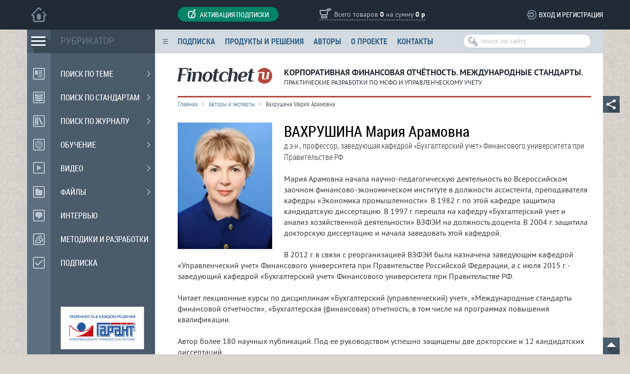

--- FILE ---
content_type: text/html; charset=utf-8
request_url: https://finotchet.ru/authors/info/16/
body_size: 92578
content:
<!DOCTYPE html>
<html lang="ru">
<head>
<title>Вахрушина Мария Арамовна</title>
<meta charset="utf-8">
<meta http-equiv="X-UA-Compatible" content="IE=edge,chrome=1">
<meta name="viewport" content="width=device-width, initial-scale=1">
<link rel="icon" href="/favicon.ico?3" type="image/x-icon">
<link rel="shortcut icon" href="/favicon.ico?3" type="image/x-icon">
<!--[if lt IE 9]>
	<script src="https://oss.maxcdn.com/html5shiv/3.7.2/html5shiv.min.js"></script>
	<script src="https://oss.maxcdn.com/respond/1.4.2/respond.min.js"></script>
<![endif]-->
<link rel="stylesheet" href="/tpl/templates/css/basestyle.css?5743c0b969f782e0d564269dbf0ba2fbb0dddcf9">
<link rel="stylesheet" href="/tpl/templates/css/fonts.css?5743c0b969f782e0d564269dbf0ba2fbb0dddcf9">
<link rel="stylesheet" href="/tpl/templates/css/style.css?5743c0b969f782e0d564269dbf0ba2fbb0dddcf9">
<link rel="stylesheet" href="/tpl/templates/css/lightgallery.css?5743c0b969f782e0d564269dbf0ba2fbb0dddcf9">
<link rel="stylesheet" href="/tpl/templates/css/jquery-ui-1.9.0.custom.css?5743c0b969f782e0d564269dbf0ba2fbb0dddcf9">
<script type="text/javascript" src="/tpl/templates/js/jquery.js?5743c0b969f782e0d564269dbf0ba2fbb0dddcf9"></script>
<script type="text/javascript" src="/tpl/templates/js/nicescroll.js?5743c0b969f782e0d564269dbf0ba2fbb0dddcf9"></script>
<script type="text/javascript" src="/tpl/templates/js/hcsticky.js?5743c0b969f782e0d564269dbf0ba2fbb0dddcf9"></script>
<script type="text/javascript" src="/tpl/templates/js/jcarousellite.js?5743c0b969f782e0d564269dbf0ba2fbb0dddcf9"></script>
<script type="text/javascript" src="/tpl/templates/js/mousewheel.js?5743c0b969f782e0d564269dbf0ba2fbb0dddcf9"></script>
<script type="text/javascript" src="/tpl/templates/js/jquery-ui-1.9.2.custom.min.js?5743c0b969f782e0d564269dbf0ba2fbb0dddcf9"></script>
<script type="text/javascript" src="/tpl/templates/js/function_total.js?5743c0b969f782e0d564269dbf0ba2fbb0dddcf9"></script>
<script type="text/javascript" src="/tpl/templates/js/lightgallery-all.min.js?5743c0b969f782e0d564269dbf0ba2fbb0dddcf9"></script>
<script type="text/javascript" src="/tpl/templates/js/jquery.treeview.js?5743c0b969f782e0d564269dbf0ba2fbb0dddcf9"></script>
</head>
<body class="body">
<header>
<div class="header-plate">
<div class="header-content clearfix">
	<a href="/" class="link-home"></a>
	<div class="header-bar">
		<div class="col-span-4">
			<a href="#" rel="w-auth" class="t-auth hdr-action button"><i></i>Активация подписки</a>
		</div>
		<div class="col-span-dlv"></div>
		<div class="col-span-5">
			<a href="/basket/" class="hdr-cart">Всего товаров <strong><span id="head_tov_count">0</span></strong> на сумму <strong><span id="head_tov_price">0 р</span></strong></a>
    	</div>
		<div class="col-span-dlv"></div>
		<div class="col-span-3">
			<a href="javascript:void(0)" class="hdr-enter" id="b-auth" rel="w-auth">Вход и регистрация</a>
		</div>
	</div>
</div>
</div>
</header>
<!-- wrapper -->
<div class="wrapper clearfix">
<nav>
<div class="topmenu-plate">
	<div class="topmenu-bar clearfix">
		<ul>
    <li><a href="/subscription/">Подписка</a></li>
<li><a href="/products/leaflet/">Продукты и решения</a></li>
<li><a href="/authors/">Авторы</a></li>
<li><a href="/about/">О проекте</a></li>
<li><a href="/contacts/">Контакты</a></li>
		</ul>
		<form name="fm-search" id="fm-search" method="post" action="/search/">
			<input type="search" name="fld-search" id="fld-search" placeholder="поиск по сайту">
		</form>
	</div>
</div>
</nav>
<aside>
<div class="leftmewnu-plate clearfix">
	<div class="leftmenu-block-main">
        <div class="lm-btn"></div>
		<div class="lm-block-main">
			<div class="lm-main-hdr">РУБРИКАТОР</div>
			<div class="lm-main-item lm-main-2" id="lm-main-3" rel="lm-one-3" title="Поиск по теме">Поиск по теме<span class="noded"></span>
            </div>
			<div class="lm-main-item lm-main-6" id="lm-main-280" rel="lm-one-280" title="Поиск по стандартам">Поиск по стандартам<span class="noded"></span>
            </div>
			<div class="lm-main-item lm-main-11" id="lm-main-94" rel="lm-one-94" title="Поиск по журналу">Поиск по журналу<span class="noded"></span>
            </div>
			<div class="lm-main-item lm-main-12" id="lm-main-160" rel="lm-one-160" title="Обучение">Обучение<span class="noded"></span>
            </div>
			<div class="lm-main-item lm-main-3" id="lm-main-9" rel="lm-one-9" title="Видео">Видео<span class="noded"></span>
            </div>
			<div class="lm-main-item lm-main-4" id="lm-main-10" rel="lm-one-10" title="Файлы">Файлы<span class="noded"></span>
            </div>
			<div class="lm-main-item " id="lm-main-8" rel="lm-one-8" title="Интервью" link="/library/8/">Интервью
            </div>
			<div class="lm-main-item lm-main-5" id="lm-main-13" rel="lm-one-13" title="Методики и разработки" link="/library/13/">Методики и разработки
            </div>
			<div class="lm-main-item lm-main-14" id="lm-main-13" rel="lm-one-13" title="Подписка" link="/subscription/">Подписка</div>
			<div style="padding: 65px 68px 0px 68px;"><a href="https://garant.ru" target="_blank"><img src="/upload/image/garant-side-banner.jpg" width="170" alt="Гарант" title="Гарант"></a></div>
		</div>
	</div>
	<div class="leftmenu-block-one">
	<div class="lm-sticky" id="lm-sticky1">
		<div class="lm-block-one" id="lm-one-3">
			<div class="lm-one-hdr">ПОИСК ПО ТЕМЕ</div>
			<div class="lm-one-item" id="lm-one-3-137" rel="lm-two-3-137">Консолидация<i>87</i>
                    <span class="noded"></span>
                    </div>
			<div class="lm-one-item" id="lm-one-3-148" rel="lm-two-3-148">Оценка<i>57</i>
                    <span class="noded"></span>
                    </div>
			<div class="lm-one-item" id="lm-one-3-112" rel="lm-two-3-112" link="/library/3/112/">Трансформация<i>52</i>
                    </div>
			<div class="lm-one-item" id="lm-one-3-111" rel="lm-two-3-111" link="/library/3/111/">Автоматизация<i>36</i>
                    </div>
			<div class="lm-one-item" id="lm-one-3-109" rel="lm-two-3-109" link="/library/3/109/">Анализ<i>26</i>
                    </div>
			<div class="lm-one-item" id="lm-one-3-110" rel="lm-two-3-110" link="/library/3/110/">Аудит<i>29</i>
                    </div>
			<div class="lm-one-item" id="lm-one-3-16" rel="lm-two-3-16">Ошибки и искажения в отчетности<i>17</i>
                    <span class="noded"></span>
                    </div>
			<div class="lm-one-item" id="lm-one-3-309" rel="lm-two-3-309" link="/library/3/309/">Техника работы с отчетностью<i>1</i>
                    </div>
			<div class="lm-one-item" id="lm-one-3-105" rel="lm-two-3-105">Организационные аспекты<i>119</i>
                    <span class="noded"></span>
                    </div>
			<div class="lm-one-item" id="lm-one-3-117" rel="lm-two-3-117">Концептуальные основы<i>39</i>
                    <span class="noded"></span>
                    </div>
			<div class="lm-one-item" id="lm-one-3-152" rel="lm-two-3-152">Отрасли<i>80</i>
                    <span class="noded"></span>
                    </div>
			<div class="lm-one-item" id="lm-one-3-4" rel="lm-two-3-4">Развитие МСФО<i>113</i>
                    <span class="noded"></span>
                    </div>
			<div class="lm-one-item" id="lm-one-3-254" rel="lm-two-3-254">Новое в МСФО<i>184</i>
                    <span class="noded"></span>
                    </div>
			<div class="lm-one-item" id="lm-one-3-140" rel="lm-two-3-140">Раскрытие информации<i>88</i>
                    <span class="noded"></span>
                    </div>
			<div class="lm-one-item" id="lm-one-3-123" rel="lm-two-3-123">Применение стандартов<i>297</i>
                    <span class="noded"></span>
                    </div>
			<div class="lm-one-item" id="lm-one-3-415" rel="lm-two-3-415" link="/library/3/415/">Управление ESG-рисками <i>1</i>
                    </div>
			<div class="lm-one-item" id="lm-one-3-311" rel="lm-two-3-311" link="/library/3/311/">Точка зрения<i>13</i>
                    </div>
			<div class="lm-one-item" id="lm-one-3-409" rel="lm-two-3-409" link="/library/3/409/">МСФО и налогообложение<i>11</i>
                    </div>
		</div>
		<div class="lm-block-one" id="lm-one-280">
			<div class="lm-one-hdr">ПОИСК ПО СТАНДАРТАМ</div>
			<div class="lm-one-item" id="lm-one-280-281" rel="lm-two-280-281">МСФО (IAS)<i>488</i>
                    <span class="noded"></span>
                    </div>
			<div class="lm-one-item" id="lm-one-280-282" rel="lm-two-280-282">МСФО (IFRS)<i>302</i>
                    <span class="noded"></span>
                    </div>
			<div class="lm-one-item" id="lm-one-280-283" rel="lm-two-280-283">Интерпретации (КИМФО, ПКИ)  	<i>75</i>
                    <span class="noded"></span>
                    </div>
			<div class="lm-one-item" id="lm-one-280-285" rel="lm-two-280-285" link="/library/280/285/">МСФО для МСП (IFRS for SME)<i>10</i>
                    </div>
			<div class="lm-one-item" id="lm-one-280-286" rel="lm-two-280-286" link="/library/280/286/">Концепция МСФО (Framework)<i>22</i>
                    </div>
			<div class="lm-one-item" id="lm-one-280-287" rel="lm-two-280-287" link="/library/280/287/">208-ФЗ "О консолидированной отчетности"<i>34</i>
                    </div>
		</div>
		<div class="lm-block-one" id="lm-one-94">
			<div class="lm-one-hdr">ПОИСК ПО ЖУРНАЛУ</div>
			<div class="lm-one-item" id="lm-one-94-417" rel="lm-two-94-417">КФО. МС 2025<i>38</i>
                    <span class="noded"></span>
                    </div>
			<div class="lm-one-item" id="lm-one-94-401" rel="lm-two-94-401">КФО. МС 2024<i>40</i>
                    <span class="noded"></span>
                    </div>
			<div class="lm-one-item" id="lm-one-94-388" rel="lm-two-94-388">КФО. МС 2023<i>51</i>
                    <span class="noded"></span>
                    </div>
			<div class="lm-one-item" id="lm-one-94-379" rel="lm-two-94-379">КФО. МС 2022<i>56</i>
                    <span class="noded"></span>
                    </div>
			<div class="lm-one-item" id="lm-one-94-368" rel="lm-two-94-368">КФО. МС 2021<i>78</i>
                    <span class="noded"></span>
                    </div>
			<div class="lm-one-item" id="lm-one-94-349" rel="lm-two-94-349">КФО. МС 2020<i>85</i>
                    <span class="noded"></span>
                    </div>
			<div class="lm-one-item" id="lm-one-94-331" rel="lm-two-94-331">КФО. МС 2019<i>80</i>
                    <span class="noded"></span>
                    </div>
			<div class="lm-one-item" id="lm-one-94-319" rel="lm-two-94-319">КФО. МС 2018<i>85</i>
                    <span class="noded"></span>
                    </div>
			<div class="lm-one-item" id="lm-one-94-302" rel="lm-two-94-302">2017<i>101</i>
                    <span class="noded"></span>
                    </div>
			<div class="lm-one-item" id="lm-one-94-96" rel="lm-two-94-96">2016<i>108</i>
                    <span class="noded"></span>
                    </div>
			<div class="lm-one-item" id="lm-one-94-97" rel="lm-two-94-97">2015<i>101</i>
                    <span class="noded"></span>
                    </div>
			<div class="lm-one-item" id="lm-one-94-185" rel="lm-two-94-185">2014<i>92</i>
                    <span class="noded"></span>
                    </div>
			<div class="lm-one-item" id="lm-one-94-196" rel="lm-two-94-196">2013 	<i>99</i>
                    <span class="noded"></span>
                    </div>
			<div class="lm-one-item" id="lm-one-94-207" rel="lm-two-94-207">2012<i>97</i>
                    <span class="noded"></span>
                    </div>
			<div class="lm-one-item" id="lm-one-94-218" rel="lm-two-94-218">2011<i>102</i>
                    <span class="noded"></span>
                    </div>
			<div class="lm-one-item" id="lm-one-94-230" rel="lm-two-94-230">2010<i>89</i>
                    <span class="noded"></span>
                    </div>
			<div class="lm-one-item" id="lm-one-94-241" rel="lm-two-94-241">2009<i>100</i>
                    <span class="noded"></span>
                    </div>
		</div>
		<div class="lm-block-one" id="lm-one-160">
			<div class="lm-one-hdr">ОБУЧЕНИЕ</div>
			<div class="lm-one-item" id="lm-one-160-12" rel="lm-two-160-12">Нормативная база<i>71</i>
                    <span class="noded"></span>
                    </div>
			<div class="lm-one-item" id="lm-one-160-161" rel="lm-two-160-161" link="/library/160/161/">МСФО в схемах и таблицах<i>15</i>
                    </div>
			<div class="lm-one-item" id="lm-one-160-162" rel="lm-two-160-162" link="/library/160/162/">Тесты и кроссворды<i>24</i>
                    </div>
			<div class="lm-one-item" id="lm-one-160-163" rel="lm-two-160-163" link="/library/160/uchebnye-materialy-tacis/">Учебные материалы TACIS<i>24</i>
                    </div>
			<div class="lm-one-item" id="lm-one-160-169" rel="lm-two-160-169" link="/library/160/169/">Рынок труда специалистов по МСФО<i>8</i>
                    </div>
			<div class="lm-one-item" id="lm-one-160-164" rel="lm-two-160-164" link="/library/160/164/">Подготовка к экзамену Дипифр<i>17</i>
                    </div>
		</div>
		<div class="lm-block-one" id="lm-one-9">
			<div class="lm-one-hdr">ВИДЕО</div>
			<div class="lm-one-item" id="lm-one-9-362" rel="lm-two-9-362" link="/library/9/362/">Конференция «Промежуточная и годовая отчетность кредитных организаций в условиях пандемии»<i>13</i>
                    </div>
			<div class="lm-one-item" id="lm-one-9-342" rel="lm-two-9-342">Цикл конференций «МСФО и управленческий учет»<i>216</i>
                    <span class="noded"></span>
                    </div>
			<div class="lm-one-item" id="lm-one-9-341" rel="lm-two-9-341">Цикл конференций «Налоговая практика»<i>91</i>
                    <span class="noded"></span>
                    </div>
			<div class="lm-one-item" id="lm-one-9-168" rel="lm-two-9-168" link="/library/9/168/">Круглый стол «Чего ждут инвесторы от отчетности по МСФО»<i>7</i>
                    </div>
			<div class="lm-one-item" id="lm-one-9-295" rel="lm-two-9-295" link="/library/9/295/">Вебинары<i>5</i>
                    </div>
		</div>
		<div class="lm-block-one" id="lm-one-10">
			<div class="lm-one-hdr">ФАЙЛЫ</div>
			<div class="lm-one-item" id="lm-one-10-180" rel="lm-two-10-180" link="/library/10/chek-listy-/">Чек-листы<i>1</i>
                    </div>
			<div class="lm-one-item" id="lm-one-10-170" rel="lm-two-10-170" link="/library/10/skhemy-i-tablitsy-/">Схемы и таблицы<i>0</i>
                    </div>
			<div class="lm-one-item" id="lm-one-10-171" rel="lm-two-10-171" link="/library/10/171/">Презентации к докладам<i>0</i>
                    </div>
			<div class="lm-one-item" id="lm-one-10-172" rel="lm-two-10-172" link="/library/10/finansovye-koeffitsienty-/">Финансовые коэффициенты<i>0</i>
                    </div>
		</div>
	</div>
	</div>
	<div class="leftmenu-block-two">
	<div class="lm-sticky" id="lm-sticky2">
		<div class="lm-block-two" id="lm-two-3-137">
			<div class="lm-two-hdr">Консолидация</div>
			<div class="lm-two-item" link="/library/3/137/262/">Дочерние компании (контроль)<i>28</i></div>
			<div class="lm-two-item" link="/library/3/137/assotsiirovannye-kompanii-sushchestvennoe-vliyanie/">Ассоциированные компании (существенное влияние)<i>8</i></div>
			<div class="lm-two-item" link="/library/3/137/264/">Совместная деятельность<i>5</i></div>
			<div class="lm-two-item" link="/library/3/137/obedinenie-biznesa/">Объединение бизнеса<i>14</i></div>
			<div class="lm-two-item" link="/library/3/137/276/">Внутригрупповые операции (ВГО)<i>2</i></div>
			<div class="lm-two-item" link="/library/3/137/obshchie-voprosy-konsolidatsii/">Общие вопросы консолидации<i>25</i></div>
			<div class="lm-two-item" link="/library/3/137/273/">Комбинированная отчетность<i>2</i></div>
		</div>
		<div class="lm-block-two" id="lm-two-3-148">
			<div class="lm-two-hdr">Оценка</div>
			<div class="lm-two-item" link="/library/3/148/spravedlivaya-stoimost/">Справедливая стоимость<i>21</i></div>
			<div class="lm-two-item" link="/library/3/148/diskontirovanie-/">Дисконтирование<i>9</i></div>
			<div class="lm-two-item" link="/library/3/148/obestsenenie-aktivov-/">Обесценение активов<i>24</i></div>
			<div class="lm-two-item" link="/library/3/148/aktuarnaya-otsenka/">Актуарная оценка<i>1</i></div>
			<div class="lm-two-item" link="/library/3/148/likvidatsionnaya-stoimost/">Ликвидационная стоимость<i>1</i></div>
		</div>
		<div class="lm-block-two" id="lm-two-3-16">
			<div class="lm-two-hdr">Ошибки и искажения в отчетности</div>
			<div class="lm-two-item" link="/library/3/16/269/">Ошибки в отчетности<i>9</i></div>
			<div class="lm-two-item" link="/library/3/16/115/">Фальсификация отчетности<i>8</i></div>
		</div>
		<div class="lm-block-two" id="lm-two-3-105">
			<div class="lm-two-hdr">Организационные аспекты</div>
			<div class="lm-two-item" link="/library/3/105/organizatsiya-ucheta-po-msfo-v-kompanii-/">Организация учета по МСФО в компании<i>20</i></div>
			<div class="lm-two-item" link="/library/3/105/121/">План счетов и учетная политика<i>14</i></div>
			<div class="lm-two-item" link="/library/3/105/msfo-i-upravlencheskiy-uchet-/">МСФО и управленческий учет<i>24</i></div>
			<div class="lm-two-item" link="/library/3/105/byudzhetirovanie-po-msfo-/">Бюджетирование по МСФО<i>4</i></div>
			<div class="lm-two-item" link="/library/3/105/povyshenie-effektivnosti-finansovoy-sluzhby/">Повышение эффективности финансовой службы<i>9</i></div>
			<div class="lm-two-item" link="/library/3/105/otchetnost-v-usloviyakh-finansovogo-krizisa-/">Отчетность в условиях финансового кризиса<i>16</i></div>
			<div class="lm-two-item" link="/library/3/105/primenenie-msfo-vpervye-/">Применение МСФО впервые<i>4</i></div>
			<div class="lm-two-item" link="/library/3/105/reorganizatsiya-i-restrukturizatsiya-biznesa-/">Реорганизация и реструктуризация бизнеса<i>3</i></div>
			<div class="lm-two-item" link="/library/3/105/bystroe-zakrytie/">Быстрое закрытие<i>4</i></div>
			<div class="lm-two-item" link="/library/3/105/275/">Работа с инвесторами<i>18</i></div>
			<div class="lm-two-item" link="/library/3/105/421/">Комплаенс<i>1</i></div>
		</div>
		<div class="lm-block-two" id="lm-two-3-117">
			<div class="lm-two-hdr">Концептуальные основы</div>
			<div class="lm-two-item" link="/library/3/117/kontseptsiya-msfo-/">Концепция МСФО<i>12</i></div>
			<div class="lm-two-item" link="/library/3/117/professionalnoe-suzhdenie-/">Профессиональное суждение<i>4</i></div>
			<div class="lm-two-item" link="/library/3/117/nepreryvnost-deyatelnosti-/">Непрерывность деятельности<i>5</i></div>
			<div class="lm-two-item" link="/library/3/117/formy-finansovoy-otchetnosti-/">Формы финансовой отчетности<i>18</i></div>
		</div>
		<div class="lm-block-two" id="lm-two-3-152">
			<div class="lm-two-hdr">Отрасли</div>
			<div class="lm-two-item" link="/library/3/152/m/">Нефтегазовые компании. Добывающая отрасль<i>19</i></div>
			<div class="lm-two-item" link="/library/3/152/kreditnye-organizatsii/">Кредитные организации<i>19</i></div>
			<div class="lm-two-item" link="/library/3/152/154/">Страховые компании<i>17</i></div>
			<div class="lm-two-item" link="/library/3/152/selskoe-khozyaystvo/">Сельское хозяйство<i>13</i></div>
			<div class="lm-two-item" link="/library/3/152/274/">Прочие компании<i>12</i></div>
		</div>
		<div class="lm-block-two" id="lm-two-3-4">
			<div class="lm-two-hdr">Развитие МСФО</div>
			<div class="lm-two-item" link="/library/3/4/5/">МСФО в России<i>34</i></div>
			<div class="lm-two-item" link="/library/3/4/6/">МСФО в мире<i>25</i></div>
			<div class="lm-two-item" link="/library/3/4/integrirovannaya-otchetnost-/">Интегрированная отчетность<i>10</i></div>
			<div class="lm-two-item" link="/library/3/4/korporativnaya-otchetnost/">Корпоративная отчетность<i>13</i></div>
			<div class="lm-two-item" link="/library/3/4/taksonomiya-msfo-xbrl/">Таксономия МСФО. XBRL<i>5</i></div>
			<div class="lm-two-item" link="/library/3/4/obzory-i-issledovaniya/">Обзоры и исследования<i>16</i></div>
			<div class="lm-two-item" link="/library/3/4/msfo-dlya-malykh-i-srednikh-predpriyatiy-msp/">МСФО для малых и средних предприятий (МСП)<i>8</i></div>
			<div class="lm-two-item" link="/library/3/4/414/">МСФО в контексте концепции ERM<i>2</i></div>
		</div>
		<div class="lm-block-two" id="lm-two-3-254">
			<div class="lm-two-hdr">Новое в МСФО</div>
			<div class="lm-two-item" link="/library/3/254/7/">Международные новости<i>107</i></div>
			<div class="lm-two-item" link="/library/3/254/288/">Новые стандарты<i>73</i></div>
		</div>
		<div class="lm-block-two" id="lm-two-3-140">
			<div class="lm-two-hdr">Раскрытие информации</div>
			<div class="lm-two-item" link="/library/3/140/finansovye-riski-/">Финансовые риски<i>15</i></div>
			<div class="lm-two-item" link="/library/3/140/operatsionnye-segmenty/">Операционные сегменты<i>13</i></div>
			<div class="lm-two-item" link="/library/3/140/svyazannye-storony-/">Связанные стороны<i>5</i></div>
			<div class="lm-two-item" link="/library/3/140/268/">Прекращаемая деятельность<i>10</i></div>
			<div class="lm-two-item" link="/library/3/140/pribyl-na-aktsiyu-/">Прибыль на акцию<i>4</i></div>
			<div class="lm-two-item" link="/library/3/140/sobytiya-posle-otchetnoy-daty-/">События после отчетной даты<i>2</i></div>
			<div class="lm-two-item" link="/library/3/140/promezhutochnaya-otchetnost/">Промежуточная отчетность<i>6</i></div>
			<div class="lm-two-item" link="/library/3/140/pervoe-primenenie-msfo-/">Первое применение МСФО<i>4</i></div>
			<div class="lm-two-item" link="/library/3/140/prochie-raskrytiya/">Прочие раскрытия<i>17</i></div>
		</div>
		<div class="lm-block-two" id="lm-two-3-123">
			<div class="lm-two-hdr">Применение стандартов</div>
			<div class="lm-two-item" link="/library/3/123/osnovnye-sredstva/">Основные средства<i>23</i></div>
			<div class="lm-two-item" link="/library/3/123/arenda-lizing/">Аренда. Лизинг<i>18</i></div>
			<div class="lm-two-item" link="/library/3/123/investitsionnaya-nedvizhimost-/">Инвестиционная недвижимость<i>11</i></div>
			<div class="lm-two-item" link="/library/3/123/nematerialnye-aktivy-/">Нематериальные активы<i>23</i></div>
			<div class="lm-two-item" link="/library/3/123/zapasy/">Запасы<i>14</i></div>
			<div class="lm-two-item" link="/library/3/123/zatraty-po-zaymam/">Затраты по займам<i>8</i></div>
			<div class="lm-two-item" link="/library/3/123/neoborotnye-aktivy-dlya-prodazhi/">Необоротные активы для продажи<i>5</i></div>
			<div class="lm-two-item" link="/library/3/123/finansovye-instrumenty-kapital-/">Финансовые инструменты. Капитал<i>83</i></div>
			<div class="lm-two-item" link="/library/3/123/128/">Выручка<i>28</i></div>
			<div class="lm-two-item" link="/library/3/123/290/">Договоры подряда<i>8</i></div>
			<div class="lm-two-item" link="/library/3/123/rezervy-uslovnye-obyazatelstva-i-aktivy-/">Резервы. Условные обязательства и активы<i>17</i></div>
			<div class="lm-two-item" link="/library/3/123/voznagrazhdeniya-rabotnikam-/">Вознаграждения работникам<i>8</i></div>
			<div class="lm-two-item" link="/library/3/123/kursovye-raznitsy-inflyatsiya-/">Курсовые разницы. Инфляция.<i>17</i></div>
			<div class="lm-two-item" link="/library/3/123/nalogi-na-pribyl-otlozhennye-nalogi-/">Налоги на прибыль. Отложенные налоги.<i>19</i></div>
			<div class="lm-two-item" link="/library/3/123/otchet-o-dvizhenii-denezhnykh-sredstv-/">Отчет о движении денежных средств<i>10</i></div>
			<div class="lm-two-item" link="/library/3/123/tsifrovyye-aktivy-kriptovalyuty-blokcheyn/">Цифровые активы. Криптовалюты. Блокчейн<i>1</i></div>
		</div>
		<div class="lm-block-two" id="lm-two-280-281">
			<div class="lm-two-hdr">МСФО (IAS)</div>
			<div class="lm-two-item" link="/library/280/281/22/">МСФО 1 (IAS 1)<i>35</i></div>
			<div class="lm-two-item" link="/library/280/281/29/">МСФО 2 (IAS 2)<i>16</i></div>
			<div class="lm-two-item" link="/library/280/281/47/">МСФО 7 (IAS 7)<i>13</i></div>
			<div class="lm-two-item" link="/library/280/281/48/">МСФО 8 (IAS 8)<i>15</i></div>
			<div class="lm-two-item" link="/library/280/281/23/">МСФО 10 (IAS 10)<i>5</i></div>
			<div class="lm-two-item" link="/library/280/281/181/">МСФО 11 (IAS 11)<i>9</i></div>
			<div class="lm-two-item" link="/library/280/281/25/">МСФО 12 (IAS 12)<i>21</i></div>
			<div class="lm-two-item" link="/library/280/281/24/">МСФО 16 (IAS 16)<i>28</i></div>
			<div class="lm-two-item" link="/library/280/281/26/">МСФО 17 (IAS 17)<i>17</i></div>
			<div class="lm-two-item" link="/library/280/281/27/">МСФО 18 (IAS 18)<i>17</i></div>
			<div class="lm-two-item" link="/library/280/281/28/">МСФО 19 (IAS 19)<i>10</i></div>
			<div class="lm-two-item" link="/library/280/281/30/">МСФО 20 (IAS 20)<i>2</i></div>
			<div class="lm-two-item" link="/library/280/281/31/">МСФО 21 (IAS 21)<i>14</i></div>
			<div class="lm-two-item" link="/library/280/281/93/">МСФО 23 (IAS 23)<i>10</i></div>
			<div class="lm-two-item" link="/library/280/281/32/">МСФО 24 (IAS 24)<i>7</i></div>
			<div class="lm-two-item" link="/library/280/281/33/">МСФО 26 (IAS 26)<i>1</i></div>
			<div class="lm-two-item" link="/library/280/281/34/">МСФО 27 (IAS 27)<i>17</i></div>
			<div class="lm-two-item" link="/library/280/281/35/">МСФО 28 (IAS 28)<i>14</i></div>
			<div class="lm-two-item" link="/library/280/281/36/">МСФО 29 (IAS 29)<i>6</i></div>
			<div class="lm-two-item" link="/library/280/281/37/">МСФО 31 (IAS 31)<i>0</i></div>
			<div class="lm-two-item" link="/library/280/281/38/">МСФО 32 (IAS 32)<i>44</i></div>
			<div class="lm-two-item" link="/library/280/281/39/">МСФО 33 (IAS 33)<i>3</i></div>
			<div class="lm-two-item" link="/library/280/281/40/">МСФО 34 (IAS 34)<i>9</i></div>
			<div class="lm-two-item" link="/library/280/281/41/">МСФО 36 (IAS 36)<i>27</i></div>
			<div class="lm-two-item" link="/library/280/281/42/">МСФО 37 (IAS 37)<i>22</i></div>
			<div class="lm-two-item" link="/library/280/281/43/">МСФО 38 (IAS 38)<i>31</i></div>
			<div class="lm-two-item" link="/library/280/281/44/">МСФО 39 (IAS 39)<i>66</i></div>
			<div class="lm-two-item" link="/library/280/281/45/">МСФО 40 (IAS 40)<i>14</i></div>
			<div class="lm-two-item" link="/library/280/281/46/">МСФО 41 (IAS 41)<i>15</i></div>
		</div>
		<div class="lm-block-two" id="lm-two-280-282">
			<div class="lm-two-hdr">МСФО (IFRS)</div>
			<div class="lm-two-item" link="/library/280/282/49/">МСФО 1 (IFRS 1)<i>7</i></div>
			<div class="lm-two-item" link="/library/280/282/50/">МСФО 2 (IFRS 2)<i>3</i></div>
			<div class="lm-two-item" link="/library/280/282/51/">МСФО 3 (IFRS 3)<i>34</i></div>
			<div class="lm-two-item" link="/library/280/282/52/">МСФО 4 (IFRS 4)<i>15</i></div>
			<div class="lm-two-item" link="/library/280/282/53/">МСФО 5 (IFRS 5)<i>15</i></div>
			<div class="lm-two-item" link="/library/280/282/54/">МСФО 6 (IFRS 6)<i>14</i></div>
			<div class="lm-two-item" link="/library/280/282/55/">МСФО 7 (IFRS 7)<i>20</i></div>
			<div class="lm-two-item" link="/library/280/282/56/">МСФО 8 (IFRS 8)<i>14</i></div>
			<div class="lm-two-item" link="/library/280/282/57/">МСФО 9 (IFRS 9)<i>43</i></div>
			<div class="lm-two-item" link="/library/280/282/58/">МСФО 10 (IFRS 10)<i>37</i></div>
			<div class="lm-two-item" link="/library/280/282/59/">МСФО 11 (IFRS 11)<i>15</i></div>
			<div class="lm-two-item" link="/library/280/282/60/">МСФО 12 (IFRS 12)<i>12</i></div>
			<div class="lm-two-item" link="/library/280/282/61/">МСФО 13 (IFRS 13)<i>23</i></div>
			<div class="lm-two-item" link="/library/280/282/62/">МСФО 14 (IFRS 14)<i>4</i></div>
			<div class="lm-two-item" link="/library/280/282/63/">МСФО 15 (IFRS 15)<i>23</i></div>
			<div class="lm-two-item" link="/library/280/282/284/">МСФО 16 (IFRS 16)<i>10</i></div>
			<div class="lm-two-item" link="/library/280/282/313/">МСФО 17 (IFRS 17)<i>2</i></div>
			<div class="lm-two-item" link="/library/280/282/410/">МСФО 18 (IFRS 18)<i>2</i></div>
			<div class="lm-two-item" link="/library/280/282/426/">МСФО 19 (IFRS 19)<i>0</i></div>
			<div class="lm-two-item" link="/library/280/282/424/">МСФО S1 (IFRS S1) <i>5</i></div>
			<div class="lm-two-item" link="/library/280/282/425/">МСФО S2 (IFRS S2) <i>4</i></div>
		</div>
		<div class="lm-block-two" id="lm-two-280-283">
			<div class="lm-two-hdr">Интерпретации (КИМФО, ПКИ)  	</div>
			<div class="lm-two-item" link="/library/280/283/64/">КИМФО 1 (IFRIC 1)<i>6</i></div>
			<div class="lm-two-item" link="/library/280/283/65/">КИМФО 2 (IFRIC 2)<i>1</i></div>
			<div class="lm-two-item" link="/library/280/283/66/">КИМФО 4 (IFRIC 4)<i>7</i></div>
			<div class="lm-two-item" link="/library/280/283/67/">КИМФО 5 (IFRIC 5)<i>2</i></div>
			<div class="lm-two-item" link="/library/280/283/68/">КИМФО 6 (IFRIC 6)<i>1</i></div>
			<div class="lm-two-item" link="/library/280/283/69/">КИМФО 7 (IFRIC 7)<i>1</i></div>
			<div class="lm-two-item" link="/library/280/283/70/">КИМФО 9 (IFRIC 9)<i>1</i></div>
			<div class="lm-two-item" link="/library/280/283/71/">КИМФО 10 (IFRIC 10)<i>1</i></div>
			<div class="lm-two-item" link="/library/280/283/72/">КИМФО 12 (IFRIC 12)<i>6</i></div>
			<div class="lm-two-item" link="/library/280/283/73/">КИМФО 13 (IFRIC 13)<i>6</i></div>
			<div class="lm-two-item" link="/library/280/283/74/">КИМФО 14 (IFRIC 14)<i>2</i></div>
			<div class="lm-two-item" link="/library/280/283/75/">КИМФО 15 (IFRIC 15)<i>4</i></div>
			<div class="lm-two-item" link="/library/280/283/76/">КИМФО 16 (IFRIC 16)<i>3</i></div>
			<div class="lm-two-item" link="/library/280/283/77/">КИМФО 17 (IFRIC 17)<i>3</i></div>
			<div class="lm-two-item" link="/library/280/283/78/">КИМФО 18 (IFRIC 18)<i>5</i></div>
			<div class="lm-two-item" link="/library/280/283/79/">КИМФО 19 (IFRIC 19)<i>3</i></div>
			<div class="lm-two-item" link="/library/280/283/80/">КИМФО 20 (IFRIC 20)<i>3</i></div>
			<div class="lm-two-item" link="/library/280/283/81/">КИМФО 21 (IFRIC 21)<i>3</i></div>
			<div class="lm-two-item" link="/library/280/283/82/">ПКИ 7 (SIC 7)<i>1</i></div>
			<div class="lm-two-item" link="/library/280/283/83/">ПКИ 10 (SIC 10)<i>1</i></div>
			<div class="lm-two-item" link="/library/280/283/84/">ПКИ 12 (SIC 12)<i>1</i></div>
			<div class="lm-two-item" link="/library/280/283/85/">ПКИ 13 (SIC 13)<i>1</i></div>
			<div class="lm-two-item" link="/library/280/283/86/">ПКИ 15 (SIC 15)<i>2</i></div>
			<div class="lm-two-item" link="/library/280/283/88/">ПКИ 25 (SIC 25)<i>1</i></div>
			<div class="lm-two-item" link="/library/280/283/89/">ПКИ 27 (SIC 27)<i>3</i></div>
			<div class="lm-two-item" link="/library/280/283/90/">ПКИ 29 (SIC 29)<i>2</i></div>
			<div class="lm-two-item" link="/library/280/283/91/">ПКИ 31 (SIC 31)<i>3</i></div>
			<div class="lm-two-item" link="/library/280/283/92/">ПКИ 32 (SIC 32)<i>2</i></div>
		</div>
		<div class="lm-block-two" id="lm-two-94-417">
			<div class="lm-two-hdr">КФО. МС 2025</div>
			<div class="lm-two-item" link="/library/94/417/418/">№ 1<i>4</i></div>
			<div class="lm-two-item" link="/library/94/417/419/">№ 2<i>6</i></div>
			<div class="lm-two-item" link="/library/94/417/420/">№ 3<i>6</i></div>
			<div class="lm-two-item" link="/library/94/417/422/">№ 4<i>4</i></div>
			<div class="lm-two-item" link="/library/94/417/423/">№ 5<i>9</i></div>
			<div class="lm-two-item" link="/library/94/417/427/">№ 6<i>4</i></div>
			<div class="lm-two-item" link="/library/94/417/428/">№ 7<i>3</i></div>
			<div class="lm-two-item" link="/library/94/417/429/">№ 8<i>2</i></div>
		</div>
		<div class="lm-block-two" id="lm-two-94-401">
			<div class="lm-two-hdr">КФО. МС 2024</div>
			<div class="lm-two-item" link="/library/94/401/405/">№ 1<i>4</i></div>
			<div class="lm-two-item" link="/library/94/401/402/">№ 2<i>4</i></div>
			<div class="lm-two-item" link="/library/94/401/403/">№ 3<i>4</i></div>
			<div class="lm-two-item" link="/library/94/401/406/">№ 4<i>3</i></div>
			<div class="lm-two-item" link="/library/94/401/407/">№ 5<i>4</i></div>
			<div class="lm-two-item" link="/library/94/401/408/">№ 6<i>4</i></div>
			<div class="lm-two-item" link="/library/94/401/411/">№ 7<i>5</i></div>
			<div class="lm-two-item" link="/library/94/401/412/">№ 8<i>4</i></div>
			<div class="lm-two-item" link="/library/94/401/413/">№ 9<i>3</i></div>
			<div class="lm-two-item" link="/library/94/401/416/">№ 10<i>5</i></div>
		</div>
		<div class="lm-block-two" id="lm-two-94-388">
			<div class="lm-two-hdr">КФО. МС 2023</div>
			<div class="lm-two-item" link="/library/94/388/404/">№ 1<i>5</i></div>
			<div class="lm-two-item" link="/library/94/388/391/">№ 2<i>5</i></div>
			<div class="lm-two-item" link="/library/94/388/392/">№ 3<i>5</i></div>
			<div class="lm-two-item" link="/library/94/388/393/">№ 4<i>6</i></div>
			<div class="lm-two-item" link="/library/94/388/394/">№ 5<i>6</i></div>
			<div class="lm-two-item" link="/library/94/388/395/">№ 6<i>4</i></div>
			<div class="lm-two-item" link="/library/94/388/397/">№ 7<i>5</i></div>
			<div class="lm-two-item" link="/library/94/388/398/">№ 8<i>4</i></div>
			<div class="lm-two-item" link="/library/94/388/399/">№ 9<i>5</i></div>
			<div class="lm-two-item" link="/library/94/388/400/">№ 10<i>6</i></div>
		</div>
		<div class="lm-block-two" id="lm-two-94-379">
			<div class="lm-two-hdr">КФО. МС 2022</div>
			<div class="lm-two-item" link="/library/94/379/380/">№1-2<i>7</i></div>
			<div class="lm-two-item" link="/library/94/379/381/">№3<i>5</i></div>
			<div class="lm-two-item" link="/library/94/379/382/">№4<i>7</i></div>
			<div class="lm-two-item" link="/library/94/379/383/">№5<i>6</i></div>
			<div class="lm-two-item" link="/library/94/379/384/">№6<i>8</i></div>
			<div class="lm-two-item" link="/library/94/379/385/">№7<i>6</i></div>
			<div class="lm-two-item" link="/library/94/379/386/">№8<i>4</i></div>
			<div class="lm-two-item" link="/library/94/379/387/">№9<i>13</i></div>
			<div class="lm-two-item" link="/library/94/379/390/">№10<i>0</i></div>
		</div>
		<div class="lm-block-two" id="lm-two-94-368">
			<div class="lm-two-hdr">КФО. МС 2021</div>
			<div class="lm-two-item" link="/library/94/368/369/">№1<i>10</i></div>
			<div class="lm-two-item" link="/library/94/368/370/">№2<i>8</i></div>
			<div class="lm-two-item" link="/library/94/368/371/">№3<i>10</i></div>
			<div class="lm-two-item" link="/library/94/368/372/">№4<i>7</i></div>
			<div class="lm-two-item" link="/library/94/368/373/">№5<i>8</i></div>
			<div class="lm-two-item" link="/library/94/368/374/">№6<i>8</i></div>
			<div class="lm-two-item" link="/library/94/368/375/">№7<i>8</i></div>
			<div class="lm-two-item" link="/library/94/368/376/">№8<i>7</i></div>
			<div class="lm-two-item" link="/library/94/368/377/">№9<i>7</i></div>
			<div class="lm-two-item" link="/library/94/368/378/">№10<i>5</i></div>
		</div>
		<div class="lm-block-two" id="lm-two-94-349">
			<div class="lm-two-hdr">КФО. МС 2020</div>
			<div class="lm-two-item" link="/library/94/349/350/">№1<i>9</i></div>
			<div class="lm-two-item" link="/library/94/349/351/">№2<i>9</i></div>
			<div class="lm-two-item" link="/library/94/349/352/">№3<i>9</i></div>
			<div class="lm-two-item" link="/library/94/349/353/">№4<i>8</i></div>
			<div class="lm-two-item" link="/library/94/349/356/">№5<i>7</i></div>
			<div class="lm-two-item" link="/library/94/349/357/">№6<i>7</i></div>
			<div class="lm-two-item" link="/library/94/349/360/">№7<i>10</i></div>
			<div class="lm-two-item" link="/library/94/349/361/">№8<i>7</i></div>
			<div class="lm-two-item" link="/library/94/349/365/">№9<i>10</i></div>
			<div class="lm-two-item" link="/library/94/349/366/">№10<i>9</i></div>
		</div>
		<div class="lm-block-two" id="lm-two-94-331">
			<div class="lm-two-hdr">КФО. МС 2019</div>
			<div class="lm-two-item" link="/library/94/331/332/">№1<i>7</i></div>
			<div class="lm-two-item" link="/library/94/331/333/">№2<i>6</i></div>
			<div class="lm-two-item" link="/library/94/331/334/">№3<i>9</i></div>
			<div class="lm-two-item" link="/library/94/331/335/">№4<i>10</i></div>
			<div class="lm-two-item" link="/library/94/331/343/">№5<i>8</i></div>
			<div class="lm-two-item" link="/library/94/331/344/">№6<i>8</i></div>
			<div class="lm-two-item" link="/library/94/331/345/">№7<i>6</i></div>
			<div class="lm-two-item" link="/library/94/331/346/">№8<i>7</i></div>
			<div class="lm-two-item" link="/library/94/331/347/">№9<i>10</i></div>
			<div class="lm-two-item" link="/library/94/331/348/">№10<i>9</i></div>
		</div>
		<div class="lm-block-two" id="lm-two-94-319">
			<div class="lm-two-hdr">КФО. МС 2018</div>
			<div class="lm-two-item" link="/library/94/319/320/">№1<i>10</i></div>
			<div class="lm-two-item" link="/library/94/319/321/">№2<i>9</i></div>
			<div class="lm-two-item" link="/library/94/319/322/">№3<i>8</i></div>
			<div class="lm-two-item" link="/library/94/319/324/">№4<i>8</i></div>
			<div class="lm-two-item" link="/library/94/319/325/">№5<i>10</i></div>
			<div class="lm-two-item" link="/library/94/319/326/">№6<i>8</i></div>
			<div class="lm-two-item" link="/library/94/319/327/">№7<i>9</i></div>
			<div class="lm-two-item" link="/library/94/319/328/">№8<i>9</i></div>
			<div class="lm-two-item" link="/library/94/319/329/">№9<i>8</i></div>
			<div class="lm-two-item" link="/library/94/319/330/">№10<i>6</i></div>
		</div>
		<div class="lm-block-two" id="lm-two-94-302">
			<div class="lm-two-hdr">2017</div>
			<div class="lm-two-item" link="/library/94/302/318/">№10<i>9</i></div>
			<div class="lm-two-item" link="/library/94/302/316/">№9<i>9</i></div>
			<div class="lm-two-item" link="/library/94/302/315/">№8<i>9</i></div>
			<div class="lm-two-item" link="/library/94/302/314/">№7<i>9</i></div>
			<div class="lm-two-item" link="/library/94/302/312/">№6<i>10</i></div>
			<div class="lm-two-item" link="/library/94/302/308/">№5<i>9</i></div>
			<div class="lm-two-item" link="/library/94/302/307/">№4<i>11</i></div>
			<div class="lm-two-item" link="/library/94/302/305/">№3<i>11</i></div>
			<div class="lm-two-item" link="/library/94/302/304/">№2<i>13</i></div>
			<div class="lm-two-item" link="/library/94/302/303/">№1<i>11</i></div>
		</div>
		<div class="lm-block-two" id="lm-two-94-96">
			<div class="lm-two-hdr">2016</div>
			<div class="lm-two-item" link="/library/94/96/301/">№10<i>10</i></div>
			<div class="lm-two-item" link="/library/94/96/300/">№9<i>10</i></div>
			<div class="lm-two-item" link="/library/94/96/299/">№8<i>12</i></div>
			<div class="lm-two-item" link="/library/94/96/298/">№7<i>12</i></div>
			<div class="lm-two-item" link="/library/94/96/297/">№6<i>11</i></div>
			<div class="lm-two-item" link="/library/94/96/296/">№5<i>11</i></div>
			<div class="lm-two-item" link="/library/94/96/294/">№4<i>11</i></div>
			<div class="lm-two-item" link="/library/94/96/293/">№3<i>11</i></div>
			<div class="lm-two-item" link="/library/94/96/291/">№2<i>10</i></div>
			<div class="lm-two-item" link="/library/94/96/98/">№1<i>10</i></div>
		</div>
		<div class="lm-block-two" id="lm-two-94-97">
			<div class="lm-two-hdr">2015</div>
			<div class="lm-two-item" link="/library/94/97/99/">№10<i>11</i></div>
			<div class="lm-two-item" link="/library/94/97/100/">№9<i>9</i></div>
			<div class="lm-two-item" link="/library/94/97/101/">№8<i>9</i></div>
			<div class="lm-two-item" link="/library/94/97/173/">№7<i>11</i></div>
			<div class="lm-two-item" link="/library/94/97/174/">№6<i>11</i></div>
			<div class="lm-two-item" link="/library/94/97/175/">№5<i>9</i></div>
			<div class="lm-two-item" link="/library/94/97/176/">№4<i>9</i></div>
			<div class="lm-two-item" link="/library/94/97/177/">№3<i>10</i></div>
			<div class="lm-two-item" link="/library/94/97/178/">№2<i>11</i></div>
			<div class="lm-two-item" link="/library/94/97/179/">№1<i>11</i></div>
		</div>
		<div class="lm-block-two" id="lm-two-94-185">
			<div class="lm-two-hdr">2014</div>
			<div class="lm-two-item" link="/library/94/185/186/">№10<i>10</i></div>
			<div class="lm-two-item" link="/library/94/185/187/">№9<i>10</i></div>
			<div class="lm-two-item" link="/library/94/185/188/">№8<i>11</i></div>
			<div class="lm-two-item" link="/library/94/185/189/">№7	<i>8</i></div>
			<div class="lm-two-item" link="/library/94/185/190/">№6<i>9</i></div>
			<div class="lm-two-item" link="/library/94/185/191/">№5<i>9</i></div>
			<div class="lm-two-item" link="/library/94/185/192/">№4<i>9</i></div>
			<div class="lm-two-item" link="/library/94/185/193/">№3<i>9</i></div>
			<div class="lm-two-item" link="/library/94/185/194/">№2<i>9</i></div>
			<div class="lm-two-item" link="/library/94/185/195/">№1<i>8</i></div>
		</div>
		<div class="lm-block-two" id="lm-two-94-196">
			<div class="lm-two-hdr">2013 	</div>
			<div class="lm-two-item" link="/library/94/196/279/">№12<i>8</i></div>
			<div class="lm-two-item" link="/library/94/196/278/">№11<i>8</i></div>
			<div class="lm-two-item" link="/library/94/196/197/">№10<i>8</i></div>
			<div class="lm-two-item" link="/library/94/196/198/">№9<i>9</i></div>
			<div class="lm-two-item" link="/library/94/196/199/">№8<i>8</i></div>
			<div class="lm-two-item" link="/library/94/196/200/">№7<i>8</i></div>
			<div class="lm-two-item" link="/library/94/196/201/">№6<i>9</i></div>
			<div class="lm-two-item" link="/library/94/196/202/">№5<i>9</i></div>
			<div class="lm-two-item" link="/library/94/196/203/">№4<i>7</i></div>
			<div class="lm-two-item" link="/library/94/196/204/">№3<i>8</i></div>
			<div class="lm-two-item" link="/library/94/196/205/">№2<i>9</i></div>
			<div class="lm-two-item" link="/library/94/196/206/">№1<i>8</i></div>
		</div>
		<div class="lm-block-two" id="lm-two-94-207">
			<div class="lm-two-hdr">2012</div>
			<div class="lm-two-item" link="/library/94/207/208/">№10<i>8</i></div>
			<div class="lm-two-item" link="/library/94/207/209/">№9<i>8</i></div>
			<div class="lm-two-item" link="/library/94/207/210/">№8<i>11</i></div>
			<div class="lm-two-item" link="/library/94/207/211/">№7<i>10</i></div>
			<div class="lm-two-item" link="/library/94/207/212/">№6<i>12</i></div>
			<div class="lm-two-item" link="/library/94/207/213/">№5<i>10</i></div>
			<div class="lm-two-item" link="/library/94/207/214/">№4<i>8</i></div>
			<div class="lm-two-item" link="/library/94/207/215/">№3<i>9</i></div>
			<div class="lm-two-item" link="/library/94/207/216/">№2<i>10</i></div>
			<div class="lm-two-item" link="/library/94/207/217/">№1<i>11</i></div>
		</div>
		<div class="lm-block-two" id="lm-two-94-218">
			<div class="lm-two-hdr">2011</div>
			<div class="lm-two-item" link="/library/94/218/219/">№10<i>11</i></div>
			<div class="lm-two-item" link="/library/94/218/221/">№9<i>9</i></div>
			<div class="lm-two-item" link="/library/94/218/222/">№8<i>11</i></div>
			<div class="lm-two-item" link="/library/94/218/223/">№7<i>11</i></div>
			<div class="lm-two-item" link="/library/94/218/224/">№6<i>12</i></div>
			<div class="lm-two-item" link="/library/94/218/225/">№5<i>9</i></div>
			<div class="lm-two-item" link="/library/94/218/226/">№4<i>9</i></div>
			<div class="lm-two-item" link="/library/94/218/227/">№3<i>11</i></div>
			<div class="lm-two-item" link="/library/94/218/228/">№2<i>9</i></div>
			<div class="lm-two-item" link="/library/94/218/229/">№1<i>10</i></div>
		</div>
		<div class="lm-block-two" id="lm-two-94-230">
			<div class="lm-two-hdr">2010</div>
			<div class="lm-two-item" link="/library/94/230/231/">№10<i>8</i></div>
			<div class="lm-two-item" link="/library/94/230/232/">№9<i>8</i></div>
			<div class="lm-two-item" link="/library/94/230/233/">№8<i>8</i></div>
			<div class="lm-two-item" link="/library/94/230/234/">№7<i>8</i></div>
			<div class="lm-two-item" link="/library/94/230/235/">№6<i>10</i></div>
			<div class="lm-two-item" link="/library/94/230/236/">№5<i>9</i></div>
			<div class="lm-two-item" link="/library/94/230/237/">№4<i>8</i></div>
			<div class="lm-two-item" link="/library/94/230/238/">№3<i>10</i></div>
			<div class="lm-two-item" link="/library/94/230/239/">№2<i>10</i></div>
			<div class="lm-two-item" link="/library/94/230/240/">№1<i>10</i></div>
		</div>
		<div class="lm-block-two" id="lm-two-94-241">
			<div class="lm-two-hdr">2009</div>
			<div class="lm-two-item" link="/library/94/241/243/">№9<i>12</i></div>
			<div class="lm-two-item" link="/library/94/241/242/">№10<i>11</i></div>
			<div class="lm-two-item" link="/library/94/241/244/">№8<i>11</i></div>
			<div class="lm-two-item" link="/library/94/241/245/">№7<i>10</i></div>
			<div class="lm-two-item" link="/library/94/241/246/">№6<i>10</i></div>
			<div class="lm-two-item" link="/library/94/241/247/">№5<i>8</i></div>
			<div class="lm-two-item" link="/library/94/241/248/">№4<i>9</i></div>
			<div class="lm-two-item" link="/library/94/241/249/">№3<i>9</i></div>
			<div class="lm-two-item" link="/library/94/241/250/">№2<i>10</i></div>
			<div class="lm-two-item" link="/library/94/241/251/">№1<i>10</i></div>
		</div>
		<div class="lm-block-two" id="lm-two-160-12">
			<div class="lm-two-hdr">Нормативная база</div>
			<div class="lm-two-item" link="/library/160/12/21/">Законы РФ о применении МСФО<i>0</i></div>
			<div class="lm-two-item" link="/library/160/12/17/">Концепция МСФО (Framework)<i>0</i></div>
			<div class="lm-two-item" link="/library/160/12/19/">Стандарты МСФО (IAS)<i>28</i></div>
			<div class="lm-two-item" link="/library/160/12/18/">Стандарты МСФО (IFRS)<i>15</i></div>
			<div class="lm-two-item" link="/library/160/12/20/">Интерпретации (КИМФО, ПКИ)<i>28</i></div>
		</div>
		<div class="lm-block-two" id="lm-two-9-342">
			<div class="lm-two-hdr">Цикл конференций «МСФО и управленческий учет»</div>
			<div class="lm-two-item" link="/library/9/342/367/">Доклады конференции «МСФО и управленческий учет — 2020. Новые решения, закрытие года, подготовка к 2021 году» (Осенняя сессия)<i>22</i></div>
			<div class="lm-two-item" link="/library/9/342/359/">Доклады конференции «МСФО и управленческий учет — 2020. Влияние пандемии COVID-19 на отчетность» (Весенняя сессия)<i>15</i></div>
			<div class="lm-two-item" link="/library/9/342/337/">Доклады конференции «МСФО и управленческий учет — 2019. Новые решения, закрытие года, подготовка к 2020 году» (Осенняя сессия)<i>17</i></div>
			<div class="lm-two-item" link="/library/9/342/336/">Доклады конференции «МСФО и управленческий учет 2018. Форум руководителей подразделений МСФО и корпоративной отчетности»<i>18</i></div>
			<div class="lm-two-item" link="/library/9/342/317/">Конференция «МСФО и управленческий учет 2017. Закрытие года, новые решения, подготовка к 2018 году» (Осенняя сессия)<i>22</i></div>
			<div class="lm-two-item" link="/library/9/342/310/">Конференция «МСФО и управленческий учет 2017. Форум руководителей подразделений МСФО и корпоративной отчетности»<i>19</i></div>
			<div class="lm-two-item" link="/library/9/342/306/">Конференция «МСФО и управленческий учет: Закрытие года, новые стандарты, подготовка к 2017 году»<i>20</i></div>
			<div class="lm-two-item" link="/library/9/342/167/">Конференция «Как извлечь максимум из финансовых показателей»<i>22</i></div>
			<div class="lm-two-item" link="/library/9/342/166/">Конференция «МСФО в условиях кризиса»<i>20</i></div>
			<div class="lm-two-item" link="/library/9/342/363/">Доклады конференции «МСФО и управленческий учет 2019. Форум руководителей подразделений МСФО и корпоративной отчетности (Весенняя сессия)<i>17</i></div>
			<div class="lm-two-item" link="/library/9/342/364/">Доклады конференции «МСФО и управленческий учет 2018. Новые решения, закрытие года, подготовка к 2019 году» (Осенняя сессия)<i>24</i></div>
		</div>
		<div class="lm-block-two" id="lm-two-9-341">
			<div class="lm-two-hdr">Цикл конференций «Налоговая практика»</div>
			<div class="lm-two-item" link="/library/9/341/358/">Международное налогообложение в условиях кризиса. Корпоративная тактика и стратегия решения задач в новых условиях (апрель 2020)<i>21</i></div>
			<div class="lm-two-item" link="/library/9/341/355/">Доклады конференции «Как управляют рисками крупнейшие компании. Налоговая практика — 2019» (Октябрь 2019)<i>15</i></div>
			<div class="lm-two-item" link="/library/9/341/354/">Доклады конференции «Налоговое планирование в международной структуре» (Сентябрь 2019)<i>15</i></div>
			<div class="lm-two-item" link="/library/9/341/340/">Доклады конференции «Налоговая практика 2019. Как управляют рисками крупнейшие компании»<i>14</i></div>
			<div class="lm-two-item" link="/library/9/341/339/">Доклады конференции «Налоговое планирование в международной структуре. Новации и практика 2018-2019»<i>17</i></div>
			<div class="lm-two-item" link="/library/9/341/338/">Доклады конференции «Налоговая практика 2018: как управляют рисками крупнейшие компании»<i>9</i></div>
		</div>
	</div>
	</div>
</div>
</aside>
<section>
<div class="content-plate clearfix">
	<div class="logo-plate clearfix">
		<div class="col-span-3">
			<a href="/"><img src="/tpl/templates/img/logo.png" alt="Finotchet.ru" class="img-logo"></a><br>
		</div>
		<div class="col-span-dlv"></div>
		<div class="col-span-9">
			<p class="l-name">Корпоративная финансовая отчётность. Международные стандарты.</p>
			<p class="l-sub-name">Практические разработки по МСФО и управленческому учету.</p>
		</div>
	</div>
	<div class="bread">
    <a href="/">Главная</a>
<a href="/authors/">Авторы и эксперты</a>
Вахрушина Мария Арамовна
	</div>
	<article>
		<div class="mainauthor-plate block-span">
				<img src="/upload/finotchet/author/resize/16_192x300_0.jpg" alt="Вахрушина Мария Арамовна" class="runaround">
				<span class="pa-name" style="margin-bottom: 0px;">ВАХРУШИНА Мария Арамовна</span>
                <br>
                <span class="pa-post">д.э.н., профессор, заведующая кафедрой «Бухгалтерский учет» Финансового университета при Правительстве РФ</span>
                <br><br>
				<span class="pa-note">
    Мария Арамовна начала научно-педагогическую деятельность во Всероссийском заочном финансово-экономическом институте в должности ассистента, преподавателя кафедры &laquo;Экономика промышленности&raquo;. В 1982 г. по этой кафедре защитила кандидатскую диссертацию. В 1997 г. перешла на кафедру &laquo;Бухгалтерский учет и анализ хозяйственной деятельности&raquo; ВЗФЭИ  на должность доцента. В 2004 г. защитила докторскую диссертацию и начала заведовать этой кафедрой. <br >
<br >
В 2012 г. в связи с реорганизацией ВЗФЭИ была назначена заведующим кафедрой &laquo;Управленческий учет&raquo; Финансового университета при Правительстве Российской Федерации, а с июля 2015 г. - заведующий кафедрой &laquo;Бухгалтерский учет&raquo; Финансового университета при Правительстве РФ. <br >
<br >
Читает лекционные курсы по дисциплинам &laquo;Бухгалтерский (управленческий) учет&raquo;, &laquo;Международные стандарты финансовой отчетности&raquo;, &laquo;Бухгалтерская (финансовая) отчетность, в том числе на программах повышения квалификации. <br >
<br >
Автор более 180 научных публикаций. Под ее руководством успешно защищены две докторские  и 12 кандидатских диссертаций. <br >
<br >
Действительный член Института профессиональных бухгалтеров и аудиторов России, Член совета по профессиональному образованию ИПБ России и его президиума. Включена в Национальный реестр экспертов по оценке качества образования.
				</span>
        </div>
	</article>
	<article>
		<p class="mainsubhdr">Материалы и разработки автора</p>
		<div class="mainauthor-artcl-plate">
			<div class="artcl-block clearfix">
				<div class="artcl-labels">
					<div class="lbl-blocked" alt="Статья доступна по подписке"></div>
				</div>
				<div class="artcl-block-pic col-span-3">
                    <img src="/upload/finotchet/journal/resize/145_120x180_0.jpg" alt="Особенности проведения управленческого анализа в организациях торговли">
				</div>
				<div class="artcl-block-txt col-span-9">
					<div class="ab-name">
						<a href="/articles/1867/">Особенности проведения управленческого анализа в организациях торговли</a>
					</div>
					<div class="ab-anounce">
						<p>Торговая деятельность, в отличие от производственной, направлена на осуществление купли-продажи и обмен товаров, доставку, хранение и ... </p>
					</div>
					<div class="ab-row clearfix">
						<div class="ab-author"><a href="/authors/info/16/">Вахрушина М. А.</a></div>
						<div class="ab-info">Источник: <a href="/journals/145/">КФО №7 2022</a></div>
					</div>
					<div class="ab-row clearfix">
						<div class="ab-link"><a href="/articles/1867/">ПОДРОБНЕЕ</a></div>
					</div>
				</div>
			</div>
			<div class="artcl-block clearfix">
				<div class="artcl-labels">
					<div class="lbl-blocked" alt="Статья доступна по подписке"></div>
				</div>
				<div class="artcl-block-pic col-span-3">
                    <img src="/upload/finotchet/journal/resize/137_120x180_0.jpg" alt="Трансфертное ценообразование в автомобилестроении: практика применения. Часть 2">
				</div>
				<div class="artcl-block-txt col-span-9">
					<div class="ab-name">
						<a href="/articles/1818/">Трансфертное ценообразование в автомобилестроении: практика применения. Часть 2</a>
					</div>
					<div class="ab-anounce">
						<p>Продолжаем рассматривать применение трансфертного ценообразования в автомобилестроительной отрасли. В статье рассматриваются следующие ... </p>
					</div>
					<div class="ab-row clearfix">
						<div class="ab-author"><a href="/authors/info/16/">Вахрушина М. А.</a>&nbsp;/&nbsp;<a href="/authors/info/453/">Корсунова Н. С.</a></div>
						<div class="ab-info">Источник: <a href="/journals/137/">КФО №8 2021</a></div>
					</div>
					<div class="ab-row clearfix">
						<div class="ab-link"><a href="/articles/1818/">ПОДРОБНЕЕ</a></div>
					</div>
				</div>
			</div>
			<div class="artcl-block clearfix">
				<div class="artcl-labels">
					<div class="lbl-blocked" alt="Статья доступна по подписке"></div>
				</div>
				<div class="artcl-block-pic col-span-3">
                    <img src="/upload/finotchet/journal/resize/136_120x180_0.jpg" alt="Трансфертное ценообразование в автомобилестроении: практика применения. Часть 1">
				</div>
				<div class="artcl-block-txt col-span-9">
					<div class="ab-name">
						<a href="/articles/1808/">Трансфертное ценообразование в автомобилестроении: практика применения. Часть 1</a>
					</div>
					<div class="ab-anounce">
						<p>В статье рассмотрено содержание понятия трансфертного ценообразования, области его применения, а также методы и правовые подходы, ... </p>
					</div>
					<div class="ab-row clearfix">
						<div class="ab-author"><a href="/authors/info/16/">Вахрушина М. А.</a>&nbsp;/&nbsp;<a href="/authors/info/453/">Корсунова Н. С.</a></div>
						<div class="ab-info">Источник: <a href="/journals/136/">КФО №7 2021</a></div>
					</div>
					<div class="ab-row clearfix">
						<div class="ab-link"><a href="/articles/1808/">ПОДРОБНЕЕ</a></div>
					</div>
				</div>
			</div>
			<div class="artcl-block clearfix">
				<div class="artcl-labels">
					<div class="lbl-blocked" alt="Статья доступна по подписке"></div>
				</div>
				<div class="artcl-block-pic col-span-3">
                    <img src="/upload/finotchet/journal/resize/133_120x180_0.jpg" alt="Развитие управленческого учета в коммерческом здравоохранении">
				</div>
				<div class="artcl-block-txt col-span-9">
					<div class="ab-name">
						<a href="/articles/1787/">Развитие управленческого учета в коммерческом здравоохранении</a>
					</div>
					<div class="ab-anounce">
						<p>Главным назначением управленческого учета в медицинских организациях является повышение экономической эффективности функционирования, ... </p>
					</div>
					<div class="ab-row clearfix">
						<div class="ab-author"><a href="/authors/info/16/">Вахрушина М. А.</a>&nbsp;/&nbsp;<a href="/authors/info/447/">Починок К. А.</a></div>
						<div class="ab-info">Источник: <a href="/journals/133/">КФО №4 2021</a></div>
					</div>
					<div class="ab-row clearfix">
						<div class="ab-link"><a href="/articles/1787/">ПОДРОБНЕЕ</a></div>
					</div>
				</div>
			</div>
			<div class="artcl-block clearfix">
				<div class="artcl-labels">
					<div class="lbl-blocked" alt="Статья доступна по подписке"></div>
				</div>
				<div class="artcl-block-pic col-span-3">
                    <img src="/upload/finotchet/journal/resize/125_120x180_0.jpg" alt="МСФО (IFRS) 15 «Выручка по договорам с покупателями»: проблемы применения и возможные подходы к их решению">
				</div>
				<div class="artcl-block-txt col-span-9">
					<div class="ab-name">
						<a href="/articles/1605/">МСФО (IFRS) 15 «Выручка по договорам с покупателями»: проблемы применения и возможные подходы к их решению</a>
					</div>
					<div class="ab-anounce">
						<p>МСФО (IFRS) 15 &laquo;Выручка по договорам с покупателями&raquo; действует лишь два года, поэтому у составителей отчетности существует много открытых ... </p>
					</div>
					<div class="ab-row clearfix">
						<div class="ab-author"><a href="/authors/info/16/">Вахрушина М. А.</a>&nbsp;/&nbsp;<a href="/authors/info/388/">Арутюнян  Е. А.</a></div>
						<div class="ab-info">Источник: <a href="/journals/125/">КФО №6 2020</a></div>
					</div>
					<div class="ab-row clearfix">
						<div class="ab-link"><a href="/articles/1605/">ПОДРОБНЕЕ</a></div>
					</div>
				</div>
			</div>
			<div class="artcl-block clearfix">
				<div class="artcl-labels">
                    <div class="lbl-opened" alt="Статья в открытом доступе"></div>
				</div>
				<div class="artcl-block-pic col-span-3">
                    <img src="/upload/finotchet/journal/resize/113_120x180_0.jpg" alt="Трансформация бухгалтерской (финансовой) отчетности: практика проведения">
				</div>
				<div class="artcl-block-txt col-span-9">
					<div class="ab-name">
						<a href="/articles/1377/">Трансформация бухгалтерской (финансовой) отчетности: практика проведения</a>
					</div>
					<div class="ab-anounce">
						<p>Трансформация отчетности в общем виде означает перегруппировку учетной информации в иные бухгалтерские стандарты. С 1 января 2018 года ... </p>
					</div>
					<div class="ab-row clearfix">
						<div class="ab-author"><a href="/authors/info/16/">Вахрушина М. А.</a>&nbsp;/&nbsp;<a href="/authors/info/365/">Щегловская Ю. А.</a></div>
						<div class="ab-info">Источник: <a href="/journals/113/">КФО №3 2019</a></div>
					</div>
					<div class="ab-row clearfix">
						<div class="ab-link"><a href="/articles/1377/">ПОДРОБНЕЕ</a></div>
					</div>
				</div>
			</div>
			<div class="artcl-block clearfix">
				<div class="artcl-labels">
					<div class="lbl-popular" alt="Популярная статья"></div>
                    <div class="lbl-opened" alt="Статья в открытом доступе"></div>
				</div>
				<div class="artcl-block-pic col-span-3">
                    <img src="/upload/finotchet/journal/resize/26_120x180_0.jpg" alt="К вопросу о транспарентности финансовой отчетности">
				</div>
				<div class="artcl-block-txt col-span-9">
					<div class="ab-name">
						<a href="/articles/343/">К вопросу о транспарентности финансовой отчетности</a>
					</div>
					<div class="ab-anounce">
						<p>Транспарентность (от англ. transparency &mdash; &laquo;прозрачность&raquo;) означает достоверность, ясность и легкопроверяемость сведений о чем-либо; ... </p>
					</div>
					<div class="ab-row clearfix">
						<div class="ab-author"><a href="/authors/info/16/">Вахрушина М. А.</a></div>
						<div class="ab-info">Источник: <a href="/journals/26/">КФО №6 2013</a></div>
					</div>
					<div class="ab-row clearfix">
						<div class="ab-link"><a href="/articles/343/">ПОДРОБНЕЕ</a></div>
					</div>
				</div>
			</div>
			<div class="artcl-block clearfix">
				<div class="artcl-labels">
					<div class="lbl-popular" alt="Популярная статья"></div>
					<div class="lbl-blocked" alt="Статья доступна по подписке"></div>
				</div>
				<div class="artcl-block-pic col-span-3">
                    <img src="/upload/finotchet/journal/resize/45_120x180_0.jpg" alt="Раскрытие информации о налогах на прибыль">
				</div>
				<div class="artcl-block-txt col-span-9">
					<div class="ab-name">
						<a href="/articles/730/">Раскрытие информации о налогах на прибыль</a>
					</div>
					<div class="ab-anounce">
						<p>Порядок признания в отчетности текущих и отложенных налогов регламентирует МСФО 12 &laquo;Налоги на прибыль&raquo;, действие которого ... </p>
					</div>
					<div class="ab-row clearfix">
						<div class="ab-author"><a href="/authors/info/16/">Вахрушина М. А.</a></div>
						<div class="ab-info">Источник: <a href="/journals/45/">КФО №5 2011</a></div>
					</div>
					<div class="ab-row clearfix">
						<div class="ab-link"><a href="/articles/730/">ПОДРОБНЕЕ</a></div>
					</div>
				</div>
			</div>
			<div class="artcl-block clearfix">
				<div class="artcl-labels">
					<div class="lbl-blocked" alt="Статья доступна по подписке"></div>
				</div>
				<div class="artcl-block-pic col-span-3">
                    <img src="/upload/finotchet/journal/resize/44_120x180_0.jpg" alt="Прибыль на акцию как показатель эффективности деятельности компании: методика расчета">
				</div>
				<div class="artcl-block-txt col-span-9">
					<div class="ab-name">
						<a href="/articles/744/">Прибыль на акцию как показатель эффективности деятельности компании: методика расчета</a>
					</div>
					<div class="ab-anounce">
						<p>Цель МСФО 33 &laquo;Прибыль на акцию&raquo; состоит в установлении единых принципов расчета прибыли на одну обыкновенную акцию и определении порядка ... </p>
					</div>
					<div class="ab-row clearfix">
						<div class="ab-author"><a href="/authors/info/16/">Вахрушина М. А.</a></div>
						<div class="ab-info">Источник: <a href="/journals/44/">КФО №4 2011</a></div>
					</div>
					<div class="ab-row clearfix">
						<div class="ab-link"><a href="/articles/744/">ПОДРОБНЕЕ</a></div>
					</div>
				</div>
			</div>
			<div class="artcl-block clearfix">
				<div class="artcl-labels">
					<div class="lbl-popular" alt="Популярная статья"></div>
					<div class="lbl-blocked" alt="Статья доступна по подписке"></div>
				</div>
				<div class="artcl-block-pic col-span-3">
                    <img src="/upload/finotchet/journal/resize/43_120x180_0.jpg" alt="Подготовка отчетной информации о деятельности операционных сегментов">
				</div>
				<div class="artcl-block-txt col-span-9">
					<div class="ab-name">
						<a href="/articles/753/">Подготовка отчетной информации о деятельности операционных сегментов</a>
					</div>
					<div class="ab-anounce">
						<p>Компания обязана раскрывать информацию, позволяющую оценить характер и финансовые результаты ее деятельности, экономические условия, в ... </p>
					</div>
					<div class="ab-row clearfix">
						<div class="ab-author"><a href="/authors/info/16/">Вахрушина М. А.</a></div>
						<div class="ab-info">Источник: <a href="/journals/43/">КФО №3 2011</a></div>
					</div>
					<div class="ab-row clearfix">
						<div class="ab-link"><a href="/articles/753/">ПОДРОБНЕЕ</a></div>
					</div>
				</div>
			</div>
			<div class="artcl-block clearfix">
				<div class="artcl-labels">
                    <div class="lbl-opened" alt="Статья в открытом доступе"></div>
				</div>
				<div class="artcl-block-pic col-span-3">
                    <img src="/upload/finotchet/journal/resize/42_120x180_0.jpg" alt="Отражение в финансовой отчетности договоров строительного подряда: международный и российский подходы">
				</div>
				<div class="artcl-block-txt col-span-9">
					<div class="ab-name">
						<a href="/articles/766/">Отражение в финансовой отчетности договоров строительного подряда: международный и российский подходы</a>
					</div>
					<div class="ab-anounce">
						<p>Работа по договорам строительного подряда затрагивает, как правило, несколько отчетных периодов. При составлении финансовой отчетности ... </p>
					</div>
					<div class="ab-row clearfix">
						<div class="ab-author"><a href="/authors/info/16/">Вахрушина М. А.</a></div>
						<div class="ab-info">Источник: <a href="/journals/42/">КФО №2 2011</a></div>
					</div>
					<div class="ab-row clearfix">
						<div class="ab-link"><a href="/articles/766/">ПОДРОБНЕЕ</a></div>
					</div>
				</div>
			</div>
			<div class="artcl-block clearfix">
				<div class="artcl-labels">
					<div class="lbl-blocked" alt="Статья доступна по подписке"></div>
				</div>
				<div class="artcl-block-pic col-span-3">
                    <img src="/upload/finotchet/journal/resize/41_120x180_0.jpg" alt="Тестирование активов на обесценение при составлении финансовой отчетности: практические аспекты">
				</div>
				<div class="artcl-block-txt col-span-9">
					<div class="ab-name">
						<a href="/articles/777/">Тестирование активов на обесценение при составлении финансовой отчетности: практические аспекты</a>
					</div>
					<div class="ab-anounce">
						<p>Задача МСФО &#8213; не допустить признания в отчетности активов по стоимости, превышающей их возмещаемую сумму. Для этого балансовая стоимость ... </p>
					</div>
					<div class="ab-row clearfix">
						<div class="ab-author"><a href="/authors/info/16/">Вахрушина М. А.</a></div>
						<div class="ab-info">Источник: <a href="/journals/41/">КФО №1 2011</a></div>
					</div>
					<div class="ab-row clearfix">
						<div class="ab-link"><a href="/articles/777/">ПОДРОБНЕЕ</a></div>
					</div>
				</div>
			</div>
			<div class="artcl-block clearfix">
				<div class="artcl-labels">
                    <div class="lbl-opened" alt="Статья в открытом доступе"></div>
				</div>
				<div class="artcl-block-pic col-span-3">
                    <img src="/upload/finotchet/journal/resize/66_120x180_0.jpg" alt="Новые ориентиры формирования корпоративной отчетности">
				</div>
				<div class="artcl-block-txt col-span-9">
					<div class="ab-name">
						<a href="/articles/470/">Новые ориентиры формирования корпоративной отчетности</a>
					</div>
					<div class="ab-anounce">
						<p>Одной из составляющих корпоративной отчетности является внутренняя управленческая отчетность. Современные экономические условия вынуждают ... </p>
					</div>
					<div class="ab-row clearfix">
						<div class="ab-author"><a href="/authors/info/16/">Вахрушина М. А.</a></div>
						<div class="ab-info">Источник: <a href="/journals/66/">КФО №6 2009</a></div>
					</div>
					<div class="ab-row clearfix">
						<div class="ab-link"><a href="/articles/470/">ПОДРОБНЕЕ</a></div>
					</div>
				</div>
			</div>
		</div>
	</article>
</div>
</section>
<div class="rtools-panel">
	<a href="javascript:void(0)" class="to-soc" title="поделиться ссылкой на статью в соцсетях"></a>
	<div class="to-soc-panel">
		<a href="#" onclick="Share.facebook(document.URL,document.title,'','')" class="i-soc lnk-fb" title="Мы в Facebook"></a>
		<a href="#" onclick="Share.linkedin(document.URL,document.title,'')" class="i-soc lnk-ln" title="Мы в Linkedin"></a>
		<a href="#" onclick="Share.vkontakte(document.URL,document.title,'','')" class="i-soc lnk-vk" title="Мы во ВКонтакте"></a>
		<a href="#" onclick="Share.odnoklassniki(document.URL,'')" class="i-soc lnk-ok" title="Мы в Одноклассниках"></a>
		<a href="#" onclick="Share.livejournal(document.URL,document.title, '')" class="i-soc lnk-lj" title="Мы в Живом журнале"></a>
		<a href="#" onclick="Share.googleplus(document.URL)" class="i-soc lnk-gp" title="Мы в Google+"></a>
		<a href="#" onclick="Share.twitter(document.URL,document.title)" class="i-soc lnk-tw" title="Мы в Твиттере+"></a>
	</div>
</div>
<a class="to-top" title="прокрутить вверх"></a>
<a class="to-head" title="прокрутить вверх"></a>
</div>
<!-- end wrapper -->
<footer>
<div class="footer-plate">
	<div class="footer-content">
		<div class="footer-top-block clearfix">
			<div class="footer-logo">
				<img src="/tpl/templates/img/ftr-logo1.png" alt="Finotchet.ru" class="ftr-logo-img1">
				<img src="/tpl/templates/img/ftr-logo2.png" alt="ИД Методология" class="ftr-logo-img2"></div>
			<div class="footer-topmenu clearfix">
				<ul>
    <li><a href="/subscription/">Подписка</a></li>
<li><a href="/products/leaflet/">Продукты и решения</a></li>
<li><a href="/authors/"> 	Авторы 	 </a></li>
<li><a href="/about/">О проекте</a></li>
<li><a href="/contacts/">Контакты</a></li>
<li><a href="/sitemap/">Карта сайта</a></li>
				</ul>
				<a href="/rss/export.xml" target="_blank" class="i-soc lnk-rss" title="подписаться на RSS-рассылку"></a>
			</div>
		</div>
		<div class="footer-btm-block">
			<div class="footer-address">
				<p class="ftr-copy">© 2025 ИД «Методология». Все права защищиены.</p>
				<p class="ftr-address">
					Издательский дом «Методология»<br>
					Москва, Чуксин&nbsp;тупик,  дом&nbsp;9, офис&nbsp;307,<br>
					М.&nbsp;Дмитровская, МЦД Гражданская
				</p>
				<p class="ftr-contact">
					<span>Телефон:</span>&nbsp;&nbsp;&nbsp;&nbsp;&nbsp;<a href="tel:+74956432075">+7 (495) 643-20-75</a><br>
					<span>E-mail:</span>&nbsp;&nbsp;&nbsp;&nbsp;&nbsp;&nbsp;&nbsp;&nbsp;<a href="mailto:podpiska@finotchet.ru">podpiska@finotchet.ru</a>
				</p>
			</div>
			<div class="footer-menu">
				<div class="ftr-menu clearfix">
                        <ul>
                            <p class="hdr">Авторы</p>
                <li><a href="/authors/">Авторы</a></li>
<li><a href="/authors/become_author/">Стать автором</a></li>
                        </ul>
                        <ul>
                            <p class="hdr">Продукты и решения</p>
                <li><a href="/products/leaflet/">Печатное издание</a></li>
<li><a href="/products/solutions_library/">Библиотека решений</a></li>
<li><a href="/products/developments/">Разработки</a></li>
                        </ul>
                        <ul>
                            <p class="hdr">Подписка</p>
                <li><a href="/subscription/">Подписка</a></li>
<li><a href="/subscription/how_to_subscribe/">Как оформить подписку</a></li>
                        </ul>
                        <ul>
                            <p class="hdr">Новости</p>
                <li><a href="/news/editorial/">Редакции</a></li>
<li><a href="/news/partner/">Партнеров</a></li>
<li><a href="/news/legislation/">    Законодательства</a></li>
                        </ul>
				</div>
				<div class="ftr-menu clearfix">
					<div class="ftr-soc">
						<a href="https://www.facebook.com/groups/msfojournal/" class="i-soc lnk-fb" title="Мы в Facebook"></a>
						<a href="https://www.linkedin.com/groups/7052129" class="i-soc lnk-ln" title="Мы в Linkedin"></a>
					</div>
                        <ul>
                            <p class="hdr">Конференции по теме МСФО и управленческий учет</p>
                <li><a href="http://conf.msfo1.ru/">Как извлечь максимум из финансовых показателей</a></li>
<li><a href="http://conf.msfo1.ru/first_conf/">В условия финансового кризиса</a></li>
                        </ul>
				</div>
			</div>
		</div>
	</div>
	<div class="footer-bottom">
		<div class="footer-bottom-content">
			<div class="b-tsupport ts-offline" rel="w-support" id="b-support">Техподдержка</div>
			<div class="promoting"><a href="http://www.promoting.ru/portfolio/site/finotchet_2016/" target="_blank"><img src="/tpl/templates/img/promoting.png" width="113" height="27" alt="Сделано в Promoting"></a></div>
			<div class="footer-bottom-links">
				<a href="/legal/user_agreement/">Пользовательское соглашение</a>&nbsp;&nbsp;&nbsp;|&nbsp;&nbsp;&nbsp;<a href="/legal/confidential/">Политика конфиденциальности</a>
			</div>
		</div>
<!-- Yandex.Metrika counter -->
<script type="text/javascript">
(function (d, w, c) {
    (w[c] = w[c] || []).push(function() {
        try {
            w.yaCounter17637175 = new Ya.Metrika({id:17637175, enableAll: true, webvisor:true});
        } catch(e) { }
    });
    var n = d.getElementsByTagName("script")[0],
        s = d.createElement("script"),
        f = function () { n.parentNode.insertBefore(s, n); };
    s.type = "text/javascript";
    s.async = true;
    s.src = (d.location.protocol == "https:" ? "https:" : "http:") + "//mc.yandex.ru/metrika/watch.js";
    if (w.opera == "[object Opera]") {
        d.addEventListener("DOMContentLoaded", f);
    } else { f(); }
})(document, window, "yandex_metrika_callbacks");
</script>
<noscript><div><img src="//mc.yandex.ru/watch/17637175" style="position:absolute; left:-9999px;" alt="" ></div></noscript>
<!-- /Yandex.Metrika counter -->
	</div>
</div>
</footer>
<!-- POPUP Регистрация -->
<div class="w-popup" id="w-reg">
	<div class="w-close"></div>
	<div class="hdr">РЕГИСТРАЦИЯ</div>
    <div id="w-reg_result" style="display: none;">
        <p class="f-small"><strong>Поздравляем, Вы успешно зарегистрированы.<br>На Ваш e-mail было отправлено письмо для подтверждения регистрации.</strong></p>
    </div>
    <div id="my_reg_error_block"></div>
    <div id="reg_block">
        <form action="/login/registration/" method="post" name="fm_reg" id="fm_reg">
        <input name="form_check_code" type="hidden" value="">
            <table>
                <tr>
                    <td class="prop">Ваше&nbsp;имя:</td>
                    <td>
                        <input type="text" name="name" id="fld_reg_name" style="width:100%" ><br>
                    </td>
                </tr>
                <tr>
                    <td class="prop">Ваш&nbsp;e-mail:</td>
                    <td>
                        <input type="email" name="login" id="fld_reg_email" style="width:100%" ><br>
                        <p class="note">Укажите реальный и действующий e-mail адрес. На него будет выслан запрос о подтверждении регистрации.</p>
                    </td>
                </tr>
                <tr>
                    <td class="prop">Пароль:</td>
                    <td>
                        <input type="password" name="password" id="fld_reg_pass" style="width:70%" ><br>
                        <p class="note">Пароль должен содержать от 6 до 20 символов из списка: A-z 0-9 ! ? % @ # $ % ^ ~ & * | / ( ) [ ] { } < > _ - + : ; . , ` и не может совпадать с логином.</p>
                    </td>
                </tr>
                <tr>
                    <td class="prop">Подтвердите&nbsp;пароль:</td>
                    <td><input type="password" name="password_retype" id="fld_reg_pass_check" style="width:70%" ></td>
                </tr>
                <tr>
                    <td class="prop"></td>
                    <td>
                        <input name="conditions" id="fld_reg_check" value="1" type="checkbox">
                        <span class="f-smallest">Нажимая кнопку «Регистрация», я принимаю условия <a href="/legal/user_agreement/" target="_blank">Пользовательского соглашения</a> и даю своё согласие Администрации Сайта на обработку моих персональных данных, в соответствии с Федеральным законом от 27.07.2006 года №152-ФЗ «О персональных данных», на условиях и для целей, определенных <a href="/legal/confidential/" target="_blank">Политикой конфиденциальности</a><a>.</a></span><a>
                    </a></td>
                </tr>
            </table>
            <div align="center"><input type="submit" name="btn-reg" id="btn-reg" value="Регистрация" class="button"></div>
        </form>
	</div>
	<div class="clearfix">
		<a href="#" class="block-to-left link-b-auth" rel="w-auth">Авторизация</a>
		<a href="#" class="block-to-right link-b-remind" rel="w-remind">Забыли пароль?</a>
	</div>
</div>
<!-- POPUP Авторизация -->
<div class="w-popup" id="w-auth">
	<div class="w-close"></div>
	<div class="hdr">АВТОРИЗАЦИЯ</div>
    <div id="fm-auth_result"></div>
	<form action="" method="post" name="fm-auth" id="fm-auth">
	<input name="redirect" id="login_redirect" value="" type="hidden">
	<input name="action_global" id="action_global" value="" type="hidden">
		<table>
			<tr>
				<td class="prop">Ваш&nbsp;e-mail:</td>
				<td>
					<input type="email" name="login" id="fld_login_email" value="" style="width:100%" ><br>
				</td>
			</tr>
			<tr>
				<td class="prop">Пароль:</td>
				<td>
					<input type="password" name="password" id="fld_login_password" style="width:70%" ><br>
				</td>
			</tr>
		</table>
		<div align="center"><input type="submit" name="btn-reg" id="btn-reg" value="ВОЙТИ" class="button"></div>
	</form>
	<div class="clearfix">
		<a href="#" class="block-to-left link-b-reg" rel="w-reg">Регистрация</a>
		<a href="#" class="block-to-right link-b-remind" rel="w-remind">Забыли пароль?</a>
	</div>
</div>
<!-- POPUP Востановление пароля -->
<div class="w-popup" id="w-remind">
	<div class="w-close"></div>
	<div class="hdr">ВОСТАНОВЛЕНИЕ ПАРОЛЯ</div>
    <div id="w-remind_result">
	</div>
	<form action="" method="post" name="fm-remind" id="fm-remind">
	<input name="form_check_code" type="hidden" value="">
		<table>
			<tr>
				<td class="prop">Ваш&nbsp;e-mail:</td>
				<td>
					<input type="email" name="login" id="fld_remind_email" style="width:100%" ><br>
					<p class="note">Введите e-mail, указанный Вами при регистрации. На него будет выслан Ваш пароль.</p>
				</td>
			</tr>
		</table>
		<div align="center"><input type="submit" name="btn-reg" id="btn-reg" value="ВОСТАНОВИТЬ" class="button"></div>
	</form>
	<div class="clearfix">
		<a href="#" class="block-to-left link-b-auth" rel="w-auth">Авторизация</a>
		<a href="#" class="block-to-right link-b-reg" rel="w-reg">Регистрация</a>
	</div>
</div>
<!-- POPUP Техподдержка -->
<div class="w-popup" id="w-support">
	<div class="w-close"></div>
	<div class="hdr">Техподдержка</div>
	<form action="/ajax/support_send/" method="post" name="fm-reg" id="fm-support">
    <input type="hidden" name="form_check_code" value="">
        <p style="display: none;" id="fm-support_result">Пожалуйста, оставьте ваше сообщение. Служба поддержки обработает Ваше сообщение в рабочие часы — 10:00–19:00 (Мск). <strong>Не забудьте указать как с Вами можно связаться.</strong></p>
        <p>Пожалуйста, оставьте ваше сообщение. Служба поддержки обработает Ваше сообщение в рабочие часы — 10:00–19:00 (Мск). <strong>Не забудьте указать как с Вами можно связаться.</strong></p>
		<table>
			<tr>
				<td class="prop">Ваше имя:</td>
				<td>
					<input name="name" id="support_name" style="width:70%" type="text"><br>
				</td>
			</tr>
            <tr>
				<td class="prop">Ваш&nbsp;e-mail:</td>
				<td>
					<input name="email" id="support_email" style="width:100%" type="email"><br>
				</td>
			</tr>
			<tr>
				<td class="prop">Текст сообщения:</td>
				<td>
					<textarea name="message" id="support_message" placeholder="Текст сообщения" style="width:100%" ></textarea>
				</td>
			</tr>
		</table>
		<div align="center"><input type="submit" name="btn-reg" id="btn-reg" value="Отправить" class="button"></div>
	</form>
</div>
<!-- POPUP Активация подписки -->
<div class="w-popup" id="w-sub_activate">
	<div class="w-close"></div>
	<div class="hdr">Активация подписки</div>
	<form action="/ajax/sub_activate/" method="post" name="fm-reg" id="fm-sub_activate" autocomplete="off">
        <input type="hidden" name="form_check_code" value="">
        <p style="display: none;" id="fm-sub_activate_result"></p>
        <div id="fm-sub_activate_blockform">
		<table>
			<tr>
				<td class="prop">Код активации:</td>
				<td>
					<input name="code1" id="sub_activate_code1" style="width:18%" type="text"> -
                    <input name="code2" id="sub_activate_code2" style="width:18%" type="text"> -
                    <input name="code3" id="sub_activate_code3" style="width:18%" type="text"> -
                    <input name="code4" id="sub_activate_code4" style="width:18%" type="text">
                    <p class="note">Например: 2QJGF-26XUH-F3RTD-BP49V</p>
				</td>
			</tr>
		</table>
		<div align="center"><input type="submit" name="btn-reg" id="btn-reg" value="Активировать" class="button"></div>
        </div>
	</form>
</div>
<!-- POPUP от редакции -->
<div class="w-popup-page" id="w-from_editor">
	<div class="w-close"></div>
	<div class="hdr">ОТ РЕДАКЦИИ</div>
    <div id="w-from_editor_content"></div>
</div>
<!-- POPUP СВОБОДНОЕ МОДАЛЬНОЕ ОКНО -->
<div class="w-popup" id="w-free">
	<div class="w-close"></div>
    <div id="w-free-content"></div>
</div>
</body>
</html>

--- FILE ---
content_type: text/css
request_url: https://finotchet.ru/tpl/templates/css/fonts.css?5743c0b969f782e0d564269dbf0ba2fbb0dddcf9
body_size: 2671
content:
@charset "utf-8";

@font-face {
  font-family:'PT Sans';
  src: url("../fonts/pts55f.eot");
  src: url("../fonts/pts55f.eot?#iefix") format("embedded-opentype"),
       url("../fonts/pts55f.woff") format("woff"),
	   url("../fonts/pts55f.ttf") format("truetype");
	   font-weight: normal;
       font-style: normal;
}

@font-face {
  font-family:'PT Sans';
  src: url("../fonts/pts56f.eot");
  src: url("../fonts/pts56f.eot?#iefix") format("embedded-opentype"),
       url("../fonts/pts56f.woff") format("woff"),
	   url("../fonts/pts56f.ttf") format("truetype");
	   font-weight: normal;
       font-style: italic;
}

@font-face {
  font-family:'PT Sans';
  src: url("../fonts/pts75f.eot");
  src: url("../fonts/pts75f.eot?#iefix") format("embedded-opentype"),
       url("../fonts/pts75f.woff") format("woff"),
	   url("../fonts/pts75f.ttf") format("truetype");
	   font-weight: bold;
       font-style: normal;
}

@font-face {
  font-family:'PT Sans';
  src: url("../fonts/pts76f.eot");
  src: url("../fonts/pts76f.eot?#iefix") format("embedded-opentype"),
       url("../fonts/pts76f.woff") format("woff"),
	   url("../fonts/pts76f.ttf") format("truetype");
	   font-weight: bold;
       font-style: italic;
}

@font-face {
  font-family:'Roboto Condenced';
  src: url("../fonts/roboto-condensed.eot");
  src: url("../fonts/roboto-condensed.eot?#iefix") format("embedded-opentype"),
       url("../fonts/roboto-condensed.woff") format("woff"),
	   url("../fonts/roboto-condensed.ttf") format("truetype");
	   font-weight: normal;
       font-style: normal;
}

@font-face {
  font-family:'Roboto Condenced';
  src: url("../fonts/roboto-boldcondensed.eot");
  src: url("../fonts/roboto-boldcondensed.eot?#iefix") format("embedded-opentype"),
       url("../fonts/roboto-boldcondensed.woff") format("woff"),
	   url("../fonts/roboto-boldcondensed.ttf") format("truetype");
	   font-weight: bold;
       font-style: normal;
}

@font-face {
  font-family:'Roboto Condenced Light';
  src: url("../fonts/robotocondensed-light.eot");
  src: url("../fonts/robotocondensed-light?#iefix") format("embedded-opentype"),
       url("../fonts/robotocondensed-light.woff") format("woff"),
	   url("../fonts/robotocondensed-light.ttf") format("truetype");
	   font-weight: normal;
       font-style: normal;
}

@font-face {
  font-family:'Roboto Condenced Light';
  src: url("../fonts/robotocondensed-lightitalic.eot");
  src: url("../fonts/robotocondensed-lightitalic?#iefix") format("embedded-opentype"),
       url("../fonts/robotocondensed-lightitalic.woff") format("woff"),
	   url("../fonts/robotocondensed-lightitalic.ttf") format("truetype");
	   font-weight: normal;
       font-style: italic;
}

--- FILE ---
content_type: text/css
request_url: https://finotchet.ru/tpl/templates/css/style.css?5743c0b969f782e0d564269dbf0ba2fbb0dddcf9
body_size: 69401
content:
@charset "utf-8";



HTML,
BODY {
	height: 100%;
	position: relative;
}

HTML {
	font-size: 16px;
}

.body {
	background: #d9d4cd url(../img/bk.png) top center;
	font-family: 'PT Sans', Arial, Helvetica, sans-serif;
	font-size: 16px;
	color: #333;
	line-height: 1.42857143;
}

.body_print {
	/* background: #d9d4cd url(../img/bk.png) top center; */
	font-family: 'PT Sans', Arial, Helvetica, sans-serif;
	font-size: 16px;
	color: #333;
	line-height: 1.42857143;
}




/* структура общая */
/*!!!!!!!!!!!!!!!!!!!!!!!!!!!!!!!!!!!!!!!!!!!!!!!!!!!*/

.header-plate {
	display: block;
	background: #202B35;
	height: 60px;
	width: 100%;
	min-width: 1170px;
}

.wrapper {
	display: block;
	position: relative;
	width: 1170px;
	/*min-height: 600px;*/
	min-height: 720px;
	background: #fff;
	margin: 0 auto;
}
.wrapper_print {
	display: block;
	position: relative;
	width: 890px;
	/*min-height: 600px;*/
	min-height: 720px;
	/* background: #fff; */
	margin: 0 auto;
}

.footer-plate {
	display: block;
	position: relative;
	background: #202B35;
	height: 350px;
	width: 100%;
	min-width: 1170px;
	padding-bottom: 90px;
}

@media screen and (max-width: 1200px) {
	.header-plate {
		min-width: 960px;
	}
	.wrapper {
		width: 960px;
	}
	.footer-plate {
		min-width: 960px;
	}
}

.lm-main-item .noded {
	float:right;
	display:inline-block;
	width:6px;
	height:100%;
	/* background: url(../img/i-noded.png) center no-repeat; */
	background: url(../img/i-noded2.png) center no-repeat;
}

.lm-one-item .noded {
	float:right;
	display:inline-block;
	width:6px;
	/* height:100%; */
	height:12px;
	/* background: url(../img/i-noded.png) center no-repeat; */
	background: url(../img/i-noded2.png) center no-repeat;
	margin-right:-50px;
    margin-top: 4px;
}

/*!!!!!!!!!!!!!!!!!!!!!!!!!!!!!!!!!!!!!!!!!!!!!!!!!!!*/
/* структура content */
/*!!!!!!!!!!!!!!!!!!!!!!!!!!!!!!!!!!!!!!!!!!!!!!!!!!!*/

.topmenu-plate {
	display: block;
	height: 48px;
	background: #D3DBE1;
	border-bottom: solid 1px #B7C3CB;
}

.content-plate {
	float: right;
	display: inline-block;
	position: relative;
	width: 840px;
	margin: 30px 24px 30px 0;
}

.content-plate_print {
	float: right;
	display: inline-block;
	position: relative;
	width: 840px;
	margin: 30px 24px 30px 24px;
	/* margin: 30px 50% 30px 50%; */
}




/*!!!!!!!!!!!!!!!!!!!!!!!!!!!!!!!!!!!!!!!!!!!!!!!!!!!*/
/* сетка content*/
/*!!!!!!!!!!!!!!!!!!!!!!!!!!!!!!!!!!!!!!!!!!!!!!!!!!!*/

.block-span {
	display: block;
	clear: both;
	overflow: hidden;
	*zoom: 1;
	margin: 30px 0;
}

.col-span-dlv,
.col-span-1,
.col-span-2,
.col-span-3,
.col-span-4,
.col-span-5,
.col-span-6,
.col-span-7,
.col-span-8,
.col-span-9,
.col-span-10,
.col-span-11,
.col-span-12 {
	float: left;
	display: inline-block;
	position: relative;
}

.col-span-dlv, .td-span-dlv {
	width: 24px;
	height: 30px;
}

.col-span-1, .td-span-1 {width: 48px;}
.col-span-2, .td-span-2 {width: 120px;}
.col-span-3, .td-span-3 {width: 192px;}
.col-span-4, .td-span-4 {width: 264px;}
.col-span-5, .td-span-5 {width: 336px;}
.col-span-6, .td-span-6 {width: 408px;}
.col-span-7, .td-span-7 {width: 480px;}
.col-span-8, .td-span-8 {width: 552px;}
.col-span-9, .td-span-9 {width: 624px;}
.col-span-10, .td-span-10 {width: 696px;}
.col-span-11, .td-span-11 {width: 768px;}
.col-span-12, .td-span-12 {width: 840px;}

/*!!!!!!!!!!!!!!!!!!!!!!!!!!!!!!!!!!!!!!!!!!!!!!!!!!!*/






/*!!!!!!!!!!!!!!!!!!!!!!!!!!!!!!!!!!!!!!!!!!!!!!!!!!!*/
/* общее оформление */
/*!!!!!!!!!!!!!!!!!!!!!!!!!!!!!!!!!!!!!!!!!!!!!!!!!!!*/

A {
	color: #376389;
	text-decoration: none;
}

A:HOVER {
	text-decoration: underline;
}

.span_a {
	color: #376389;
	text-decoration: none;
}

.span_a:HOVER {
	/* text-decoration: underline; */
}

A[href*="//ivo.garant.ru/"]:after {
  content: url(/tpl/templates/img/external_link.png);
  padding: 0 0 0 5px;
}

H1,
P.mainhdr {
	font: normal 1.875em/1.2em "Roboto Condenced", Arial, Helvetica, sans-serif;
	font-stretch: condensed;
	color: #202B35;
	text-transform: uppercase;
	margin-top: 1.5em;
	margin-bottom: 0.75em;
}

H2 {
	font: bold 1.250em "PT Sans", Arial, Helvetica, sans-serif;
	color: #000;
	margin-top: 1.2em;
	margin-bottom: 0.5em;
	text-align: center;
}

P.mainsubhdr {
	font: normal 1.875em/1.2em "Roboto Condenced", Arial, Helvetica, sans-serif;
	font-stretch: condensed;
	color: #202B35;
	margin-top: 1.5em;
	margin-bottom: 0.75em;
}

P.mainsubhdr_total {
	font: normal 1.575em/1.2em "Roboto Condenced", Arial, Helvetica, sans-serif;
	font-stretch: condensed;
	color: #202B35;
	margin-top: 1em;
	margin-bottom: 1em;
}

ARTICLE {
	margin: 30px 0;
}

P {
	margin-top: 1em;
	margin-bottom: 1em;
}



::-webkit-input-placeholder {
	color: #B7C3CB;
}

::-moz-placeholder {
	color: #B7C3CB;
}

:-moz-placeholder {
	color: #B7C3CB;
}

:-ms-input-placeholder {
	color: #B7C3CB;
}


FORM {}

FORM TD {
	padding:5px 10px 5px 0;
}

FORM .fm-note {
	color:#999;
	font-size:14px;
	margin:0;
}
FORM .note_red {
    color: red;
}

FORM .fldset {
	margin-bottom:5px;
}

INPUT,
SELECT,
TEXTAREA {
	font: 16px 'PT Sans', Arial, Helvetica, sans-serif;
	color: #4A5B6B;
}

INPUT[type="text"],
INPUT[type="tel"],
INPUT[type="email"],
INPUT[type="password"],
TEXTAREA {
	padding: 6px 10px;
	border: solid 1px #B7C3CB;
	-o-text-overflow: clip;
	text-overflow: clip;
	background: #fff;
}

INPUT[type="radio"] {
	position: relative;
	top: 1px;
}

INPUT[type="checkbox"] {
	position: relative;
	top: 1px;
	margin-right: 4px;
}

SELECT {
	padding: 5px 5px 5px 10px;
	border: solid 1px #B7C3CB;
	-o-text-overflow: clip;
	text-overflow: clip;
	-webkit-appearance: menulist-button;
	vertical-align: middle;
	background: #fff;
}

.count-minus-btn,
.count-plus-btn {
	display:inline-block;
	width:24px;
	height:32px;
	background-color: #b7c3cb;
	background-image: url(../img/i-plusminus.png);
	background-repeat: no-repeat;
	vertical-align: top;
}
.count-minus-btn {
	background-position:0 50%;
	-webkit-border-radius:3px 0 0 3px;
	-moz-border-radius:3px 0 0 3px;
	border-radius:3px 0 0 3px;
}
.count-plus-btn {
	background-position:-24px 50%;
	-webkit-border-radius:0 3px 3px 0;
	-moz-border-radius:0 3px 3px 0;
	border-radius:0 3px 3px 0;
}

.count-minus-btn:HOVER,
.count-plus-btn:HOVER {
	background-color: #5c6e80;
}

.centered-block {
	position: relative;
	width: 100%;
}

.align-cr {
	position: relative;
	right: 50%;
	float: right;
}

.align-cl {
	position: relative;
	z-index: 1;
	right: -50%;
}



.block-to-right {
	float: right;
	margin-left: 24px;
}

.block-to-left {
	float: left;
	margin-right: 24px;
}



.button {
	display: inline-block;
	font: 14px "Roboto Condenced", Arial, Helvetica, sans-serif;
	font-stretch: condensed;
	background-color: #008367;
	color: #fff;
	text-transform: uppercase;
	padding: 5px 20px;
	-moz-border-radius: 30px;
	-webkit-border-radius: 30px;
	border-radius: 30px;
	border: solid 2px #fff;
	min-width: 150px;
	text-align: center;
	text-decoration: none;
}

.button:HOVER {
	background-color: #259f86;
	color: #fff !important;
	text-decoration: none !important;
}

.button i {
	display: inline-block;
	width: 20px;
	height: 20px;
}



.b-link {
	display: inline-block;
	font: bold 12px "Roboto Condenced", Arial, Helvetica, sans-serif;
	font-stretch: condensed;
	color: #fff;
	text-transform: uppercase;
	background-color: #376389;
	margin: 20px 0;
	min-width: 150px;
	padding: 7px 24px;
	-moz-border-radius: 30px;
	-webkit-border-radius: 30px;
	border-radius: 30px;
	text-decoration: none;
	text-align: center;
}

.b-link:HOVER {
	color: #fff;
	text-decoration: none;
	background-color: #6a8aa7;
}

.b-link-more {
	background-image: url(../img/i-b-more.png);
	background-position: right;
	background-repeat: no-repeat;
}

.b-prev,
.b-next {
	display: inline-block;
	font: bold 12px "Roboto Condenced", Arial, Helvetica, sans-serif;
	font-stretch: condensed;
	text-transform: uppercase;
	color: #72879a;
	border: solid 2px #b9c3cd;
	margin: 0 12px;
	min-width: 150px;
	padding: 5px 24px;
	-moz-border-radius: 30px;
	-webkit-border-radius: 30px;
	border-radius: 30px;
	text-decoration: none;
	text-align: center;
}

.b-prev:HOVER,
.b-next:HOVER {
	color: #4a5b6b;
	border: solid 2px #4a5b6b;
	text-decoration: none;
}

.b-prev {background:#fff url(../img/b-prev.png) left no-repeat; }
.b-prev:HOVER {background:#fff url(../img/b-prev_.png) left no-repeat; }
.b-next {background:#fff url(../img/b-next.png) right no-repeat; }
.b-next:HOVER {background:#fff url(../img/b-next_.png) right no-repeat; }

.h-hdr {
	font: bold 16px "Roboto Condenced", Arial, Helvetica, sans-serif;
	font-stretch: condensed;
	color: #72879a;
	text-transform: uppercase;
}

.hdr-bar {
	margin-top: 1.5em;
	margin-bottom: 1em;
	clear:both;
	zoom:1;
	overflow: hidden;
}

.hdr-bar .hdr-bar-h {
	display:inline-block;
	float:left;
	width:552px;
}
.hdr-bar .hdr-bar-h H1 {
	margin:0;
}

.hdr-bar .hdr-bar-b {
	display:inline-block;
	float:right;
	width:264px;
}
.hdr-bar .hdr-bar-b .button {
	float:right;
}

.tb-sub {
	float: right;
	margin: 0;
	font-style: italic;
}



TABLE.innertb {
	width: 100%;
	border-collapse: collapse;
	background: #eee;
}

.innertb TR:nth-child(2n) {
	background: #ddd;
}

.innertb TD {
	border-left: solid 1px #fff;
	border-right: solid 1px #fff;
	padding: 8px;
	font-size: 16px;
	vertical-align: top;
	color: #333;
}

.innertb TH {
	background: #c1c1c1;
	color: #333;
	font-size: 14px;
	line-height: 14px;
	font-weight: bold;
	padding: 8px !important;
	border: solid 1px #fff;
}

.innertb TD A {
	text-decoration: none;
}

.innertb TR.summary {
	background: #c1c1c1;
	color: #333;
	font-weight: bold;
	border: solid 1px #fff;
}

.innertb p {
	margin-top: 0;
	margin-bottom: 0;
}


.i-soc {
	display: inline-block;
	width: 22px;
	height: 22px;
	background-image: url(../img/i-soc.png);
	background-repeat: no-repeat;
	margin-left: 5px;
}

.i-soc:HOVER {
	opacity: 0.5;
}

.i-socb {
	display: inline-block;
	width: 22px;
	height: 22px;
	background-image: url(../img/i-socb.png);
	background-repeat: no-repeat;
	margin-left: 5px;
}

.i-soc.lnk-fb,
.i-socb.lnk-fb {
	background-position: 0 0;
}

.i-soc.lnk-ln,
.i-socb.lnk-ln {
	background-position: -22px 0;
}

.i-soc.lnk-rss,
.i-socb.lnk-rss {
	background-position: -44px 0;
}

.i-soc.lnk-vk,
.i-socb.lnk-vk {
	background-position: -66px 0;
}

.i-soc.lnk-ok,
.i-socb.lnk-ok {
	background-position: -88px 0;
}

.i-soc.lnk-gp,
.i-socb.lnk-gp {
	background-position: -110px 0;
}

.i-soc.lnk-lj,
.i-socb.lnk-lj {
	background-position: -132px 0;
}

.i-soc.lnk-tw,
.i-socb.lnk-tw {
	background-position: -154px 0;
}

.i-socb.lnk-fb:HOVER {
	background-position: 0 -22px;
}

.i-socb.lnk-ln:HOVER {
	background-position: -22px -22px;
}

.i-socb.lnk-rss:HOVER {
	background-position: -44px -22px;
}

.i-socb.lnk-vk:HOVER {
	background-position: -66px -22px;
}

.i-socb.lnk-ok:HOVER {
	background-position: -88px -22px;
}

.i-socb.lnk-gp:HOVER {
	background-position: -110px -22px;
}

.i-socb.lnk-lj:HOVER {
	background-position: -132px -22px;
}

.i-socb.lnk-tw:HOVER {
	background-position: -154px -22px;
}



.i-doc-pdf {
	background-image: url(../img/i-doc.png);
	background-position: 0 0;
	background-repeat: no-repeat;
	padding-left: 40px;
}

.i-sdoc-pdf {
	background-image: url(../img/i-sdoc.png);
	background-position: 0 0;
	background-repeat: no-repeat;
	padding-left: 20px;
}

.i-sdoc-xls {
	background-image: url(../img/i-sdoc.png);
	background-position: 0 -20px;
	background-repeat: no-repeat;
	padding-left: 20px;
}

.i-sdoc-doc {
	background-image: url(../img/i-sdoc.png);
	background-position: 0 -40px;
	background-repeat: no-repeat;
	padding-left: 20px;
}

.i-sdoc-img {
	background-image: url(../img/i-sdoc.png);
	background-position: 0 -60px;
	background-repeat: no-repeat;
	padding-left: 20px;
}

.i-sdoc-over {
	background-image: url(../img/i-sdoc2.png);
	background-position: 0 0;
	background-repeat: no-repeat;
	padding-left: 20px;
}

.to-top {
	display: inline-block;
	position:absolute;
	bottom:0;
	z-index:1000;
	width: 48px;
	height: 48px;
	background: #4a5b6b url(../img/i-tool.png) -48px 0;
	cursor: pointer;
}

.to-head {
	display: inline-block;
	position:fixed;
	bottom:0;
	margin-left:1170px;
	z-index:1000;
	width: 34px;
	height: 34px;
	background: #4a5b6b url(../img/i-tool-s.png) -102px 0;
	cursor: pointer;
}

@media screen and (max-width: 1200px) {
	.to-head {
		margin-left: 960px;
	}
}

.rtools-panel {
	display: inline-block;
	position: absolute;
	z-index: 100;
	right: -34px;
	width: 34px;
	top: 135px;
}

.to-fav {
	display: inline-block;
	width: 34px;
	height: 34px;
	background: #4a5b6b url(../img/i-tool-s.png) 0 0;
	margin-bottom: 3px;
}

.to-prn {
	display: inline-block;
	width: 34px;
	height: 34px;
	background: #4a5b6b url(../img/i-tool-s.png) -34px 0;
	margin-bottom: 3px;
}

.to-soc {
	display: inline-block;
	width: 34px;
	height: 34px;
	background: #4a5b6b url(../img/i-tool-s.png) -68px 0;
	margin: 0;
}

.to-soc-panel {
	display: none;
	background: #5c6e80;
	padding: 10px 0 0 1px;
	margin-top: -6px;
}

/*!!!!!!!!!!!!!!!!!!!!!!!!!!!!!!!!!!!!!!!!!!!!!!!!!!!*/
/*!!!!!!!!!!!!!!!!!!!!!!!!!!!!!!!!!!!!!!!!!!!!!!!!!!!*/
/*!!!!!!!!!!!!!!!!!!!!!!!!!!!!!!!!!!!!!!!!!!!!!!!!!!!*/





/* header*/
/*!!!!!!!!!!!!!!!!!!!!!!!!!!!!!!!!!!!!!!!!!!!!!!!!!!!*/

.header-content {
	width: 1170px;
	margin: 0 auto;
	position:relative;
}

@media screen and (max-width: 1200px) {
	.header-content {
		width: 960px;
	}
}



.link-home {
	float: left;
	display: inline-block;
	width: 48px;
	height: 60px;
	background: url(../img/i-home.png) 0 0 no-repeat;
}

.link-home:HOVER {
	width: 48px;
	height: 60px;
	background: url(../img/i-home.png) -48px 0 no-repeat;
}



.header-bar {
	float: right;
	width: 864px;
	padding-top: 14px;
}

.hdr-action {
	border: none;
}

.hdr-action i {
	background-image: url(../img/i-btns.png);
	background-repeat: no-repeat;
	background-position: 0 0;
	margin-right: 5px;
	margin-bottom: -4px;
}



.hdr-cart {
	display: inline-block;
	color: #b9c3cd;
	font-size: 14px;
	background: url(../img/i-tcart.png) left bottom no-repeat;
	height: 25px;
	line-height: 27px;
	text-decoration: none;
	border-bottom: dashed 1px #b9c3cd;
	padding-left: 30px;
	margin-top: 2px;
}

.hdr-cart:HOVER {
	color: #fff;
	border-color: #202b35;
}

.hdr-cart STRONG {
	color: #fff;
}

.hdr-enter {
	display: inline-block;
	float: right;
	color: #fff;
	font: 14px "Roboto Condenced", Arial, Helvetica, sans-serif;
	font-stretch: condensed;
	height: 20px;
	line-height: 20px;
	text-decoration: none;
	text-transform: uppercase;
	background: url(../img/i-enter.png) 0 0 no-repeat;
	padding-left: 25px;
	margin-top: 6px;
	margin-right: -24px;
}

.hdr-enter:HOVER {
	color: #fff;
	background: url(../img/i-enter.png) 0 -20px no-repeat;
}

.header-submenu {
	display:none;
	position:absolute;
	right:0px;
	top:60px;
	width:220px;
	z-index:10;
	background:#4a5b6b url(../img/bklm.png) -30px repeat-y;
	color: #fff;
}

.header-submenu UL {
	margin:10px 10px 20px 10px;
	list-style: none;
}

.header-submenu LI {
	font: 14px "Roboto Condenced", Arial, Helvetica, sans-serif;
	font-stretch: condensed;
	line-height:1.1;
	margin:15px 0;
}

.header-submenu A {
	color: #fff;
}

.header-submenu .submenu-hdr {
	background: #3b4956;
	color: #72879a;
	font-size: 14px;
	padding:0 10px 0 20px;
	height:48px;
	line-height:48px;
	overflow:hidden;
}


/*!!!!!!!!!!!!!!!!!!!!!!!!!!!!!!!!!!!!!!!!!!!!!!!!!!!*/
/* левое меню */
/*!!!!!!!!!!!!!!!!!!!!!!!!!!!!!!!!!!!!!!!!!!!!!!!!!!!*/

.leftmewnu-plate {
	position: absolute;
	z-index: 100;
	left: 0;
	top: 0;
	height: 100%;
	min-height: 100%;
	/* background:#CC0000; */
}



.leftmenu-block-main {
	position: absolute;
	z-index: 101;
	height: 100%;
	min-height: 100%;
	width: 260px;
	background: #4A5B6B url(../img/bklm.gif) left repeat-y;
}

.lm-block-main {
	display: block;
	overflow: hidden;
	width: 260px;
	background: #4A5B6B url(../img/bklm.gif) left repeat-y;
	padding-bottom: 10px;
}

@media screen and (max-width: 1200px) {
	.leftmenu-block-main,
	.lm-block-main {
		width: 48px;
	}
}

.lm-btn {
	position: absolute;
	z-index: 110;
	top: 0;
	left: 0;
	height: 48px;
	width: 48px;
	background: #3b4956 url(../img/i-menu.png) left no-repeat;
	cursor: pointer;
}

.lm-main-hdr {
	display: block;
	height: 48px;
	background: #3b4956;
	color: #72879a;
	font: 20px 'Roboto Condenced Light', Arial, Helvetica, sans-serif;
	font-stretch: condensed;
	padding: 9px 20px 0 68px;
	overflow: hidden;
	margin-bottom: 18px;
}

.lm-main-item {
	display: block;
	font: 16px 'Roboto Condenced', Arial, Helvetica, sans-serif;
	font-stretch: condensed;
	color: #fff;
	text-transform: uppercase;
	padding: 0 10px 0 68px;
	height: 48px;
	line-height: 48px;
	background-image: url(../img/i-lmenu.png);
	background-repeat: no-repeat;
	cursor: pointer;
}

.lm-main-item-head {
	display: block;
	font: 13px 'Roboto Condenced', Arial, Helvetica, sans-serif;
	font-stretch: condensed;
	color: #c2c2c2;
	/* text-transform: uppercase; */
	padding: 0 10px 0 68px;
	/* height: 48px; */
	/* line-height: 48px; */
	/* background-image: url(../img/i-lmenu.png); */
	background-repeat: no-repeat;
	/* cursor: pointer; */
}

.lm-main-item.active,
.lm-main-item:HOVER.active {
	background-image: url(../img/i-lmenu_.png);
	background-color: #72879a;
}

.lm-main-item:HOVER {
	background-image: url(../img/i-lmenu_.png);
	background-color: #5c6e80;
}

.lm-main-1, .lm-main-1:HOVER {
	background-position: 0 0;
}

.lm-main-2, .lm-main-2:HOVER {
	background-position: 0 -48px;
}

.lm-main-3, .lm-main-3:HOVER {
	background-position: 0 -96px;
}

.lm-main-4, .lm-main-4:HOVER {
	background-position: 0 -144px;
}

.lm-main-5, .lm-main-5:HOVER {
	background-position: 0 -192px;
}

.lm-main-6, .lm-main-6:HOVER {
	background-position: 0 -240px;
}

.lm-main-7, .lm-main-7:HOVER {
	background-position: 0 -288px;
}

.lm-main-8, .lm-main-8:HOVER {
	background-position: 0 -336px;
}

.lm-main-9, .lm-main-9:HOVER {
	background-position: 0 -384px;
}

.lm-main-10, .lm-main-10:HOVER {
	background-position: 0 -432px;
}

.lm-main-11, .lm-main-11:HOVER {
	background-position: 0 -480px;
}

.lm-main-12, .lm-main-12:HOVER {
	background-position: 0 -528px;
}

.lm-main-13, .lm-main-13:HOVER {
	background-position: 0 -576px;
}

.lm-main-14, .lm-main-14:HOVER {
	background-position: 0 -624px;
}

.lm-sticky {
	display: block;
}



.leftmenu-block-one {
	display: none;
	position: absolute;
	z-index: 102;
	left: 260px;
	top: 0;
	height: 100%;
	min-height: 100%;
	width: 300px;
	background: #72879a;
	padding-bottom: 30px;
	overflow-y: auto;
	overflow-x: hidden;
}

.lm-block-one {
	display: block;
	cursor: pointer;
}

.lm-one-hdr {
	display: block;
	height: 48px;
	background: #4a5b6b;
	color: #72879a;
	font: 20px 'Roboto Condenced Light', Arial, Helvetica, sans-serif;
	font-stretch: condensed;
	padding: 9px 10px 0 20px;
	overflow: hidden;
	margin-bottom: 24px;
	width: 300px;
}

.lm-one-item {
	display: block;
	font: 16px 'Roboto Condenced', Arial, Helvetica, sans-serif;
	font-stretch: condensed;
	color: #fff;
	/* padding: 8px 38px 8px 33px; */
	/* padding: 8px 60px 8px 33px; */
	padding: 8px 60px 8px 21px;
	/* background-image: url(../img/i-lm-one.png); */
	background-position: top left;
	background-repeat: no-repeat;
	line-height: 1.2;
	cursor: pointer;
	width: 300px;
}

.lm-one-item.active {
	/* background-image: url(../img/i-lm-one_.png); */
	background-color: #b8c3cc;
	color: #3b4956;
}

.lm-one-item:HOVER {
	/* background-image: url(../img/i-lm-one.png); */
	background-color: #8496a7;
	color: #fff;
}

.lm-one-item i {
	float: right;
	margin: 3px -30px 0 10px;
	font-size: 11px;
	font-style: normal;
	color: #fff;
	width: 20px;
	text-align: center;
	padding: 0 3px 1px 3px;
	background: #4a5b6b;
	-moz-border-radius: 15px;
	-webkit-border-radius: 15px;
	border-radius: 15px;
}



.leftmenu-block-two {
	display: none;
	position: absolute;
	z-index: 103;
	left: 560px;
	top: 0;
	height: 100%;
	min-height: 100%;
	width: 360px;
	background: #b8c3cc;
	padding-bottom: 30px;
	overflow-y: auto;
	overflow-x: hidden;
}

.lm-block-two {
	display: block;
	cursor: pointer;
}

.lm-two-hdr {
	display: block;
	height: 48px;
	background: #72879a;
	color: #b8c3cc;
	font: 20px 'Roboto Condenced Light', Arial, Helvetica, sans-serif;
	font-stretch: condensed;
	padding: 9px 10px 0 20px;
	overflow: hidden;
	margin-bottom: 24px;
	width: 360px;
}

.lm-two-item {
	display: block;
	font: 16px 'Roboto Condenced', Arial, Helvetica, sans-serif;
	font-stretch: condensed;
	color: #376389;
	/* padding: 8px 38px 8px 33px; */
	/* padding: 8px 60px 8px 33px; */
	padding: 8px 60px 8px 21px;
	/* background-image: url(../img/i-lm-two.png); */
	background-position: top left;
	background-repeat: no-repeat;
	line-height: 1.2;
	cursor: pointer;
	width: 360px;
}

.lm-two-item:HOVER {
	/* background-image: url(../img/i-lm-one_.png); */
	background-color: #d4dbe1;
	color: #4a5b6b;
}

.lm-two-item i {
	float: right;
	margin: 3px -30px 0 10px;
	font-size: 11px;
	font-style: normal;
	color: #fff;
	width: 20px;
	text-align: center;
	padding: 0 3px 1px 3px;
	background: #4a5b6b;
	-moz-border-radius: 15px;
	-webkit-border-radius: 15px;
	border-radius: 15px;
}



@media screen and (max-width: 1200px) {
	.leftmenu-block-one {
		left: 48px;
	}
	.leftmenu-block-two {
		left: 348px;
	}
}





/* верхнее меню */
/*!!!!!!!!!!!!!!!!!!!!!!!!!!!!!!!!!!!!!!!!!!!!!!!!!!!*/

.topmenu-bar {
	float: right;
	width: 894px;
	background: url(../img/i-topmenu.png) left no-repeat;
	padding-left: 30px;
}

.topmenu-bar A {
	text-decoration: none;
}

.topmenu-bar A:HOVER {
	text-decoration: underline;
	color: #376389;
}

.topmenu-bar UL {
	padding: 0;
	margin: 0;
}

.topmenu-bar UL LI {
	float: left;
	display: inline-block;
	margin: 13px 0;
	font: bold 16px "Roboto Condenced", Arial, Helvetica, sans-serif;
	font-stretch: condensed;
	text-transform: uppercase;
	color: #718799;
	margin-right: 20px;
}



#fm-search {
	float: right;
	margin-top: 9px;
	margin-right: 24px;
}
.#fm-search-page { margin: 9px 24px; }
#fld-search, #fld-search-page {
	color: #666;
	width: 208px;
	background: #fff url(../img/i-lupa.png) left no-repeat;
	font-size: 14px;
	border: solid 1px #B7C3CB;
	padding: 6px 15px 6px 35px;
	-moz-border-radius: 20px;
	-webkit-border-radius: 20px;
	border-radius: 20px;
}
#fld-search-page { width:788px; }




/*!!!!!!!!!!!!!!!!!!!!!!!!!!!!!!!!!!!!!!!!!!!!!!!!!!!*/
/* лого панель */
/*!!!!!!!!!!!!!!!!!!!!!!!!!!!!!!!!!!!!!!!!!!!!!!!!!!!*/

.idx-logo-plate {
	padding-bottom: 20px;
	border-bottom: solid 3px #B3473B;
	margin-bottom: 30px;
}

.idx-logo-plate .img-logo {
	width: 100%;
	height: auto;
	margin-bottom: 17px;
}

.idx-logo-plate .l-name {
	font: bold italic 20px 'PT Sans', Arial, Helvetica, sans-serif;
	color: #202B35;
	text-transform: uppercase;
	margin: 2px 0 5px 0;
}

.idx-logo-plate .l-sub-name {
	font: italic 15px 'PT Sans', Arial, Helvetica, sans-serif;
	color: #202B35;
	text-transform: uppercase;
	margin: 0 0 5px 0;
}

.idx-logo-plate .l-slogan {
	font: italic 21px 'Roboto Condenced Light', Arial, Helvetica, sans-serif;
	font-stretch: condensed;
	color: #B3473B;
	margin: 0;
}



.logo-plate {
	padding-bottom: 20px;
	border-bottom: solid 3px #B3473B;
}

.logo-plate .img-logo {
	width: 100%;
	height: auto;
}

.logo-plate .l-name {
	font: bold 17px 'PT Sans', Arial, Helvetica, sans-serif;
	color: #202B35;
	text-transform: uppercase;
	margin: 0 0 2px 0;
}

.logo-plate .l-sub-name {
	font: 13px 'PT Sans', Arial, Helvetica, sans-serif;
	color: #202B35;
	text-transform: uppercase;
	margin: 0;
}





/*!!!!!!!!!!!!!!!!!!!!!!!!!!!!!!!!!!!!!!!!!!!!!!!!!!!*/
/* breadcromb */
/*!!!!!!!!!!!!!!!!!!!!!!!!!!!!!!!!!!!!!!!!!!!!!!!!!!!*/

.bread {
	font: 12px 'Roboto Condenced Light', Arial, Helvetica, sans-serif;
	font-stretch: condensed;
	color: #2a3540;
/*     margin-top: 5px;
    margin-bottom: 20px;
 */
    margin: 5px 0 20px;
}

.bread A {
	background: url(../img/brpoint.gif) right no-repeat;
	padding-right: 12px;
	margin-right: 7px;
}





/*!!!!!!!!!!!!!!!!!!!!!!!!!!!!!!!!!!!!!!!!!!!!!!!!!!!*/
/* реклама */
/*!!!!!!!!!!!!!!!!!!!!!!!!!!!!!!!!!!!!!!!!!!!!!!!!!!!*/

.adv-subs {
	position: relative;
	background: #007fc4 url(../img/bk-adv1.jpg) bottom right no-repeat;
	height: 200px;
	font: 38px 'Roboto Condenced', Arial, Helvetica, sans-serif;
	font-stretch: condensed;
	color: #fff;
	overflow: hidden;
	padding: 5px 20px;
    text-decoration: none;
}

A.adv-subs_link  {
    text-decoration: none;
}

A:HOVER.adv-subs_link {
    text-decoration: none;
}

.adv-subs P {
	margin: 0;
    text-decoration: none;
}

.adv-subs .adv-txt1 {
	font-weight: normal;
	margin: 0 0 6px 0;
	font: 38px 'Roboto Condenced Light', Arial, Helvetica, sans-serif;
}

.adv-subs .adv-txt2 {
	font-weight: bold;
	text-transform: uppercase;
	line-height: 1.15;
	margin: 0;
}

.adv-subs .adv-txt3 {
	position: absolute;
	bottom: -33px;
	right: -5px;
	font-size: 120px;
	font-weight: bold;
}


.adv-subs1 {
	position: relative;
	background: #007fc4 url(../img/bk-adv1.jpg) bottom right no-repeat;
	height: 200px;
	font: 38px 'Roboto Condenced', Arial, Helvetica, sans-serif;
	font-stretch: condensed;
	color: #fff;
	overflow: hidden;
	padding: 5px 20px;
}

.adv-subs1 P {
	margin: 0;
}

.adv-subs1 .adv-txt1 {
	font-weight: normal;
	margin: 0 0 6px 0;
	font: 38px 'Roboto Condenced Light', Arial, Helvetica, sans-serif;
}

.adv-subs1 .adv-txt2 {
	font-weight: bold;
	text-transform: uppercase;
	line-height: 1.15;
	margin: 0;
}

.adv-subs1 .adv-txt3 {
	position: absolute;
	bottom: -33px;
	right: -5px;
	font-size: 120px;
	font-weight: bold;
}



.adv-subs2 {
	position: relative;
	background: #3b9d8d url(../img/bk-adv3.jpg) bottom right no-repeat;
	height: 200px;
	font: 38px 'Roboto Condenced', Arial, Helvetica, sans-serif;
	font-stretch: condensed;
	color: #fff;
	overflow: hidden;
	padding: 5px 20px;
}

.adv-subs2 P {
	margin: 0;
}

.adv-subs2 .adv-txt0 {
	font-weight: normal;
	margin: 0 0 6px 0;
	font: 28px 'Roboto Condenced Light', Arial, Helvetica, sans-serif;
}

.adv-subs2 .adv-txt1 {
	font-weight: normal;
	margin: 0 0 6px 0;
	font: 38px 'Roboto Condenced Light', Arial, Helvetica, sans-serif;
}

.adv-subs2 .adv-txt2 {
	font-weight: bold;
	text-transform: uppercase;
	line-height: 1.15;
	margin: 0;
	font-size: 48px;
	font-weight: bold;
}

.adv-subs2 .adv-txt3 {
	position: absolute;
	bottom: -7px;
	right: 3px;
	font-size: 48px;
	font-weight: bold;
}



/*!!!!!!!!!!!!!!!!!!!!!!!!!!!!!!!!!!!!!!!!!!!!!!!!!!!*/
/* актуальный номер */
/*!!!!!!!!!!!!!!!!!!!!!!!!!!!!!!!!!!!!!!!!!!!!!!!!!!!*/

.actualmag-plate {
	background: #4A5B6B;
	color: #fff;
}

.actualmag-pic {
	padding: 10px;
	background: #6e7c89;
	height: 100%;
	min-height: 100%;
}

.actualmag-annot {
	color: #fff;
	font-size: 14px;
	padding: 0 12px 24px 0;
	line-height: 1.2;
}

.actualmag-annot UL {
	margin: 20px 0;
}

.actualmag-annot LI {
	padding: 0;
	margin: 10px 0;
}

.actualmag-annot .am-lock i {
	display: inline-block;
	margin-left: 5px;
	width: 9px;
	height: 11px;
	background: url(../img/i-lock.png) no-repeat;
}

.actualmag-annot A {
	text-decoration: none;
	color: #fff;
}

.actualmag-annot A:HOVER {
	text-decoration: underline;
}

.actualmag-annot .am-hdr {
	background: #202B35;
	font: 30px 'Roboto Condenced', Arial, Helvetica, sans-serif;
	font-stretch: condensed;
	text-transform: uppercase;
	color: #fff;
	padding: 0 0 5px 24px;
	margin-left: -24px;
	margin-right: -12px;
}

.am-hdr STRONG {
	font-size: 40px;
}

.actualmag-tool {}

.actualmag-tool .b-am-subs {
	margin-top: 3px;
}

.actualmag-tool .b-am-red {
	display: inline-block;
	float: right;
	height: 41px;
	line-height: 41px !important;
	background: url(../img/i-red.png) right no-repeat;
	padding-right: 47px;
	text-decoration: none;
	margin-right: 12px;
	font: 14px 'Roboto Condenced', Arial, Helvetica, sans-serif;
	font-stretch: condensed;
	text-transform: uppercase;
	color: #fff;
}

.magnums-plate {
	margin-top: 24px;
}

.magnums-block {
	margin: 12px 0;
}

.mn-years {
	float: left;
	font-weight: bold;
	color: #72879a;
	width: 50px;
	height: 30px;
	line-height: 30px;
}

.mn-numline {
	float: left;
	height: 30px;
	background: url(../img/ml.gif) center repeat-x;
}

.mn-numline .mn-num {
	float: left;
	display: inline-block;
	margin-left: 48px;
	width: 30px;
	height: 30px;
	line-height: 28px;
	background: #fff;
	color: #72879a;
	font-weight: bold;
	border: solid 2px #b9c3cd;
	-moz-border-radius: 30px;
	-webkit-border-radius: 30px;
	border-radius: 30px;
	text-align: center;
	cursor: pointer;
}

.mn-num:HOVER {
	border-color: #4a5b6b;
	color: #4a5b6b;
}

.mn-num.active {
	border-color: #4a5b6b;
	background: #4a5b6b;
	color: #fff;
	cursor: default;
}





/*!!!!!!!!!!!!!!!!!!!!!!!!!!!!!!!!!!!!!!!!!!!!!!!!!!!*/
/* статьи */
/*!!!!!!!!!!!!!!!!!!!!!!!!!!!!!!!!!!!!!!!!!!!!!!!!!!!*/

.artcl-plate {}

.artcl-tab-block {
	display: block;
	overflow: hidden;
}

.artcl-tab {
	float: left;
	min-width: 230px;
	padding: 8px 12px 10px 12px;
	font: bold 16px 'Roboto Condenced', Arial, Helvetica, sans-serif;
	font-stretch: condensed;
	text-transform: uppercase;
	color: #fff;
	text-align: center;
	margin-right: 5px;
	background: #92B5B2;
	-moz-border-radius: 10px 10px 0 0;
	-webkit-border-radius: 10px 10px 0 0;
	border-radius: 10px 10px 0 0;
	cursor: pointer;
	border: solid 2px #92B5B2;
	border-bottom: none;
}

.artcl-tab.active,
.artcl-tab.active:HOVER {
	background: #fff;
	color: #72879A !important;
	cursor: default !important;
	text-decoration: none;
	border-color: #adc8c6;
}

.artcl-tab:HOVER {
	text-decoration: underline;
}

.artcl-content-block {
	margin-top: 15px;
}

.artcl-content {}

.artcl-content P {
	margin-top: 0.5em;
	margin-bottom: 0.5em;
}

.artcl-content .t-date {
	font: bold 16px 'Roboto Condenced', Arial, Helvetica, sans-serif;
	font-stretch: condensed;
	color: #adc8c6;
}

.t-date b {
	font-size: 30px;
}

.artcl-content .t-content {
	border-left: solid 2px #adc8c6;
	padding-left: 12px;
	font-size: 14px;
	color: #666;
	line-height: 1.1;
	min-height: 140px;
}

.artcl-content .t-name {
	font-size: 14px;
	font-style: italic;
	color: #B3473B;
}

.artcl-content .t-name A {
	color: #B3473B;
	text-decoration: none;
}

.artcl-content .t-name A:HOVER {
	text-decoration: underline;
}

.artcl-content .t-title {
	font-size: 16px;
	color: #000;
	font-weight: bold;
}

.artcl-content .t-title A {
	text-decoration: none;
}

.artcl-content .t-title A:HOVER {
	color: #376389;
	text-decoration: underline;
}

.artcl-subs-plate {
	margin-top: 5px;
	background: #bbd3d1 url(../img/illmail.gif) left no-repeat;
	min-height: 170px;
	padding: 10px 20px 20px 200px;
	font-size: 14px;
	line-height: 1.1;
	color: #4a5b6b;
	-moz-border-radius: 0 0 10px 10px;
	-webkit-border-radius: 0 0 10px 10px;
	border-radius: 0 0 10px 10px;
}

.artcl-subs-plate P {
	margin-top: 0.5em;
	margin-bottom: 0.5em;
}

.artcl-subs-plate .hdr {
	font-size: 18px;
	color: #202B35;
	text-transform: uppercase;
}

.artcl-subs-plate form {
	margin-top: 20px;
}

.artcl-subs-plate INPUT[type="text"],
.artcl-subs-plate INPUT[type="email"] {
	margin-right: 5px;
	width: 225px;
}





/*!!!!!!!!!!!!!!!!!!!!!!!!!!!!!!!!!!!!!!!!!!!!!!!!!!!*/
/* последние новости */
/*!!!!!!!!!!!!!!!!!!!!!!!!!!!!!!!!!!!!!!!!!!!!!!!!!!!*/

.lnews-plate {}

.lnews-tab-block {
	display: block;
	overflow: hidden;
}

.lnews-tab {
	float: left;
	min-width: 230px;
	padding: 8px 12px 10px 12px;
	font: bold 16px 'Roboto Condenced', Arial, Helvetica, sans-serif;
	font-stretch: condensed;
	text-transform: uppercase;
	color: #fff;
	text-align: center;
	margin-right: 5px;
	background: #72879a;
	-moz-border-radius: 10px 10px 0 0;
	-webkit-border-radius: 10px 10px 0 0;
	border-radius: 10px 10px 0 0;
	cursor: pointer;
	border: solid 2px #72879a;
	border-bottom: none;
}

.lnews-tab.active,
.lnews-tab.active:HOVER {
	background: #fff;
	color: #72879a !important;
	cursor: default !important;
	text-decoration: none;
	border-color: #95a5b3;
}

.lnews-tab:HOVER {
	text-decoration: underline;
}

.lnews-content-block {
	margin-top: 15px;
}

.lnews-content {}

.lnews-content P {
	margin-top: 0.5em;
	margin-bottom: 0.5em;
}

.lnews-content .t-date {
	font: bold 16px 'Roboto Condenced', Arial, Helvetica, sans-serif;
	font-stretch: condensed;
	color: #95a5b3;
}

.t-date b {
	font-size: 30px;
}

.lnews-content .t-content {
	border-left: solid 2px #95a5b3;
	padding-left: 12px;
	font-size: 14px;
	color: #666;
	line-height: 1.1;
	min-height: 140px;
}

.lnews-content .t-name {
	font-size: 14px;
	font-style: italic;
	color: #B3473B;
}

.lnews-content .t-name A {
	color: #B3473B;
	text-decoration: none;
}

.lnews-content .t-name A:HOVER {
	text-decoration: underline;
}

.lnews-content .t-title {
	font-size: 16px;
	color: #000;
	font-weight: bold;
}

.lnews-content .t-title A {
	text-decoration: none;
}

.lnews-content .t-title A:HOVER {
	color: #376389;
	text-decoration: underline;
}





/*!!!!!!!!!!!!!!!!!!!!!!!!!!!!!!!!!!!!!!!!!!!!!!!!!!!*/
/* ознакомительный номер */
/*!!!!!!!!!!!!!!!!!!!!!!!!!!!!!!!!!!!!!!!!!!!!!!!!!!!*/

.defmag-plate {
	display: block;
	background: #dde1e4;
	padding: 10px 10px 5px 10px;
	position: relative;
}

.defmag-carousel {
	margin-left: -5px;
}

.defmag-carousel IMG {
	margin: 0 5px;
	height: 398px;
	width: 266px;
}

.dm-b-prev {
	position: absolute;
	z-index: 5;
	width: 30px;
	height: 100%;
	top: 0;
	left: 10px;
	cursor: pointer;
	background: url(../img/b-carousel.png) 0 50% no-repeat;
	opacity: 0.3;
}

.dm-b-next {
	position: absolute;
	z-index: 5;
	width: 30px;
	height: 100%;
	top: 0;
	right: 10px;
	cursor: pointer;
	background: url(../img/b-carousel.png) -30px 50% no-repeat;
	opacity: 0.3;
}

.dm-b-prev:HOVER,
.dm-b-next:HOVER {
	opacity: 1;
}





/*!!!!!!!!!!!!!!!!!!!!!!!!!!!!!!!!!!!!!!!!!!!!!!!!!!!*/
/* авторы и эксперты главной */
/*!!!!!!!!!!!!!!!!!!!!!!!!!!!!!!!!!!!!!!!!!!!!!!!!!!!*/

.authorcite-plate {

	display: block;
	position:relative;
}

.authorcite-b-prev {
	position: absolute;
	z-index: 5;
	width: 30px;
	height: 100%;
	top: 0;
	left: 10px;
	cursor: pointer;
	background: #fff url(../img/b-carousel.png) -60px 50% no-repeat;

}

.authorcite-b-next {
	position: absolute;
	z-index: 5;
	width: 30px;
	height: 100%;
	top: 0;
	right: 10px;
	cursor: pointer;
	background: #fff url(../img/b-carousel.png) -90px 50% no-repeat;
}

.authorcite-b-prev:HOVER {
	background: #fff url(../img/b-carousel.png) 0 50% no-repeat;
}
.authorcite-b-next:HOVER {
	background: #fff url(../img/b-carousel.png) -30px 50% no-repeat;
}

.authorcite-carousel {
	margin-left:40px;
	width:800px;
}

.authorcite-block {
	float:left;
	text-align: center;
	line-height: 1.2;
	width:260px;
	min-height:335px;
	border-right:solid 2px #b9c3cd;
	padding:0 15px;

}

.authorcite-block P {
	margin: 0;
}

.authorcite-block .ac-img {
	height: 160px;
	width: auto;
	margin-bottom: 15px;
}

.authorcite-block .ac-name {
	font-weight: bold;
}

.authorcite-block .ac-pos {
	font-size: 14px;
	color: #4a5b6b;
}

.authorcite-block .ac-cite {
	font-size: 16px;
	font-weight: bold;
	font-style: italic;
	color: #000;
	margin-top: 10px;
}

.ac-cite SPAN.ct-l {
	display: inline-block;
	width: 20px;
	height: 15px;
	background: url(../img/i-cite.png) 0 0 no-repeat;
}

.ac-cite SPAN.ct-r {
	display: inline-block;
	width: 20px;
	height: 15px;
	background: url(../img/i-cite.png) -20px 0 no-repeat;
}





/* главная статья */
/*!!!!!!!!!!!!!!!!!!!!!!!!!!!!!!!!!!!!!!!!!!!!!!!!!!!*/

.mainartcl-info {
	background: #e0ecea;
	-moz-border-radius: 5px;
	-webkit-border-radius: 5px;
	border-radius: 5px;
	padding: 10px 0;
	color: #4a5b6b;
	font-size: 14px;
}

.ma-info-item {
	border-left: solid 1px #adc9c7;
	padding: 0 12px 0 24px;
	line-height: 1.2;
}

.ma-info-item:first-child {
	border-left: none;
}

.ma-info-item A {
	text-decoration: none;
}

.ma-info-item A:HOVER {
	text-decoration: underline;
}



.mainarticle {
	padding-bottom: 30px;
	border-bottom: solid 3px #4a5b6b;
}



.pubauthor-plate {
	float: right;
	display: inline-block;
	width: 264px;
	margin-left: 24px;
	background: #f4f6f7;
	border: solid 1px #d4dbe1;
	-moz-border-radius: 5px;
	-webkit-border-radius: 5px;
	border-radius: 5px;
	padding: 10px;
	line-height: 1.1;
}

.pubauthor-plate P {
	margin: 0;
}

.pubauthor-plate .hdr {
	font: bold 16px 'Roboto Condenced', Arial, Helvetica, sans-serif;
	font-stretch: condensed;
	color: #72879a;
	text-transform: uppercase;
	padding-bottom: 10px;
	margin: 0;
	text-align: center;
}

.pubauthor-plate .pubauthor-block {
	border-top: solid 1px #d4dbe1;
	padding: 10px 0;
	color: #4a5b6b;
	font-size: 14px;
	text-align: center;
}

.pubauthor-plate-rc {
	float: right;
	display: inline-block;
	width: 200px;
	margin-left: 7px;
	background: #f4f6f7;
	border: solid 1px #d4dbe1;
	-moz-border-radius: 5px;
	-webkit-border-radius: 5px;
	border-radius: 5px;
	padding: 10px;
	line-height: 1.1;
}

.pubauthor-plate-rc .hdr {
	font: bold 16px 'Roboto Condenced', Arial, Helvetica, sans-serif;
	font-stretch: condensed;
	color: #72879a;
	text-transform: uppercase;
	padding-bottom: 10px;
	margin: 0;
	text-align: center;
}

.pubauthor-plate-rc .pubauthor-block {
	padding: 10px 0;
	color: #4a5b6b;
	font-size: 14px;
	text-align: center;
}


.pubauthor-block .pa-img {
	height: 160px;
	width: auto;
	margin-bottom: 10px;
	border: solid 1px #fff;
}

.pubauthor-block .pa-name {
	font-weight: bold;
	font-size: 16px;
}

.pubauthor-block .pa-pos {
	margin-top: 3px;
	font-size: 14px;
	color: #4a5b6b;
}


.os-plate {
	display: inline-block;
	width: 350px;
	margin-left: 30px;
	margin-right: 30px;
	margin-bottom: 30px;
	background: #f4f6f7;
	border: solid 1px #d4dbe1;
	-moz-border-radius: 5px;
	-webkit-border-radius: 5px;
	border-radius: 5px;
	padding: 10px;
	line-height: 1.1;
}



.os-plate P {
	margin: 0;
}

.os-plate .hdr {
	font: bold 16px 'Roboto Condenced', Arial, Helvetica, sans-serif;
	font-stretch: condensed;
	color: #72879a;
	text-transform: uppercase;
	padding-bottom: 10px;
	margin: 0;
	text-align: center;
}

.os-plate .os-block {
	border-top: solid 1px #d4dbe1;
	padding: 10px 0;
	color: #4a5b6b;
	font-size: 14px;
	text-align: center;
}

.os-plate-img {
	display: inline-block;
	border: solid 1px #d4dbe1;
	-moz-border-radius: 5px;
	-webkit-border-radius: 5px;
	border-radius: 5px;
	padding: 0px;
	margin: 7px;
	line-height: 1.1;
}

.os-plate-rc .hdr {
	font: bold 16px 'Roboto Condenced', Arial, Helvetica, sans-serif;
	font-stretch: condensed;
	color: #72879a;
	text-transform: uppercase;
	padding-bottom: 10px;
	margin: 0;
	text-align: center;
}

.os-plate-rc .os-block {
	padding: 10px 0;
	color: #4a5b6b;
	font-size: 14px;
	text-align: center;
}


.ma-note {
	font-style: italic;
	color: #666;
}

.ma-refer-block {
	font-size: 16px;
	background: #e1e8ee;
	padding: 15px 24px;
	-moz-border-radius: 30px 0 0 0;
	-webkit-border-radius: 30px 0 0 0;
	border-radius: 30px 0 0 0;
	line-height: 1.3;
	color: #000;
}

.ma-refer-block .hdr {
	font: bold 16px 'Roboto Condenced', Arial, Helvetica, sans-serif;
	font-stretch: condensed;
	color: #72879a;
	text-transform: uppercase;
	margin-top: 10px;
}

.ma-recut-block {
	font-size: 14px;
	background: #e1e8ee;
	border-left: solid 3px #38638a;
	padding: 5px 24px;
	line-height: 1.2;
	color: #4a5b6b;
	margin: 20px 0;
}

.ma-recut-block .hdr {
	font-size: 16px;
	font-weight: bold;
	margin-top: 10px;
}

.ma-cite {
	font-size: 16px;
	font-weight: bold;
	font-style: italic;
}

.ma-author {
	color: #4a5b6b;
}

.ma-formula {
	font-style: italic;
	padding-left: 24px;
	border-left: solid 3px #B3473B;
}

.ma-example {
	padding-left: 24px;
	border-left: solid 3px #adc9c7;
	margin: 30px 0;
}

.ma-socb-plate {
	float: right;
	margin: 20px 0 0 0;
	color: #72879a;
	font-size: 14px;
}

.ma-socb-plate A {
	margin-bottom: -7px;
}



.mainartcl-files {
	margin: 30px 0;
}

.mainartcl-files .hdr {
	font: bold 16px 'Roboto Condenced', Arial, Helvetica, sans-serif;
	font-stretch: condensed;
	color: #4a5b6b;
	text-transform: uppercase;
}

.mainartcl-files A {
	font-size: 16px;
}

.mainartcl-files UL {
	padding: 0;
	list-style: none;
}

.mainartcl-files UL LI {
	color: #72879a;
	font-size: 14px;
}

.mainartcl-lcomments {
	margin: 30px 0;
}

.mainarticl-subs-plate {
	/* margin: 60px 0; */
	margin: 0px 0;
}

.mainarticl-subs-plate .hdr {
	position:relative;
	z-index:2;
	left:-5px;
	/* width:269px; */
	width:369px;
	height:35px;
	background: url(../img/lblhdr-subsc.png) top left no-repeat;
	padding:4px 20px 0 20px;
	font:bold 16px 'Roboto Condenced', Arial, Helvetica, sans-serif;
	color:#165c4e;
}

.mainarticl-subs-plate .mainarticl-subs {
	position:relative;
	z-index:1;
	top:-20px;
	background:#e8f1ef;
	border-radius: 0 5px 5px 5px;
	padding:20px 30px 30px 30px;
	line-height: 1.1;
	color: #4a5b6b;
}

.mainarticl-subs FORM {
	border-top:solid 2px #b0d5d2;
	padding-top:5px;
	margin-top:25px;
}

.mainarticl-subs INPUT[type="text"],
.mainarticl-subs INPUT[type="password"] {
	margin-right: 5px;
	width: 225px;
}

.lcomments-header {
	display: block;
	font-family: 'Roboto Condenced', Arial, Helvetica, sans-serif;
	color: #fff;
	padding: 10px 24px;
	background: #4a5b6b;
	-moz-border-radius: 5px;
	-webkit-border-radius: 5px;
	border-radius: 5px;
	text-transform: uppercase;
}

.lcomments-header .lch-hdr {
	font-size: 16px;
	font-weight: bold;
	float: left;
}

.lcomments-header .lch-all {
	font-size: 12px;
	float: right;
	color: #b9c3cd;
	margin-top: 2px;
}

.lch-all A {
	color: #fff;
}

.lcomment-block {
	display: block;
	padding: 12px 0;
	border-bottom: solid 1px #b8c3cc;
	line-height: 1.3;
}

.lcomment-block P {
	margin-top: 12px;
	margin-bottom: 12px;
}

.lc-user {
	font-size: 14px;
	font-weight: bold;
	color: #4a5b6b;
	margin-right: 10px;
}

.lc-date {
	font-size: 12px;
	color: #72879a;
}

.lcomment {
	color: #666;
	font-size: 14px;
	padding-left: 24px;
}

.lcomment A {
	color: #666;
	text-decoration: none;
}

.lcomment A:HOVER {
	color: #333;
	text-decoration: underline;
}

.fm-lcomment {
	margin: 30px 0;
	background: #e9edf0;
	-moz-border-radius: 5px;
	-webkit-border-radius: 5px;
	border-radius: 5px;
	padding: 5px 24px 24px 24px;
}

.fm-lcomment .hdr {
	font: bold 16px 'Roboto Condenced', Arial, Helvetica, sans-serif;
	font-stretch: condensed;
	color: #72879a;
	text-transform: uppercase;
}

.fm-lcomment TEXTAREA {
	width: 100%;
	margin-bottom: 24px;
}






/* авторы */
/*!!!!!!!!!!!!!!!!!!!!!!!!!!!!!!!!!!!!!!!!!!!!!!!!!!!*/

.b-auth {
/* 	float: right;
	margin-top: -4em; */
}

.b-auth i {
	background-image: url(../img/i-btns.png);
	background-repeat: no-repeat;
	background-position: 0 -20px;
	margin-right: 5px;
	margin-bottom: -5px;
}



.auth-alphabet-list {
	margin: 30px 0;
}

.auth-alphabet-list span,
.auth-alphabet-list a {
	float: left;
	display: inline-block;
	margin-right: 5px;
	margin-bottom: 5px;
	height: 25px;
	min-width: 25px;
	line-height: 23px;
	border: solid 2px;
	font-size: 14px;
	font-weight: bold;
	border-radius: 30px;
	text-decoration: none;
	text-align: center;
	padding: 0 5px;
}

.auth-alphabet-list span {
	border-color: #4a5b6b;
	background: #4a5b6b;
	color: #fff;
}

.auth-alphabet-list a {
	border-color: #b9c3cd;
	background: #fff;
	color: #72879a;
}

.auth-alphabet-list a:hover {
	border-color: #4a5b6b;
	color: #4a5b6b;
}



.auth-list {
	margin-right: -30px;
}

.auth-block {
	background: #f4f6f7;
	border: solid 1px #d4dbe1;
	-moz-border-radius: 5px;
	-webkit-border-radius: 5px;
	border-radius: 5px;
	padding: 10px;
	line-height: 1.1;
	margin-bottom: 20px;
}

.auth-block .pa-img {
	float: left;
	height: auto;
	width: 120px;
	margin-right: 10px;
	border: solid 1px #fff;
}

.auth-block .pa-name {
	font-weight: bold;
	font-size: 16px;
	margin-top: 10px;
}

.auth-block A:hover .pa-name {
	text-decoration: underline;
}

.auth-block .pa-pos {
	margin-top: 3px;
	font-size: 14px;
	color: #4a5b6b;
}

.auth-block A:hover {
	text-decoration: none;
}



.mainauthor-plate {

}

.mainauthor-plate .pa-img {
	height: auto;
	width: 100%;
}

.mainauthor-plate .pa-name {
	font: normal 1.875em/1.2em "Roboto Condenced", Arial, Helvetica, sans-serif;
	font-stretch: condensed;
	color: #000;
	margin-top: 0;
	margin-bottom: 0.75em;
}

.mainauthor-plate .pa-post {
    font: condensed 16px "Roboto Condenced Light",Arial,Helvetica,sans-serif;
    margin-top: 0px;
}

.mainauthor-plate .pa-citation {
    background: #E8EDF0 none repeat scroll 0% 0%;
    border-radius: 3px;
    padding: 5px 10px;
    color: #4A5B6B;
}

.mainauthor-plate .pa-note {}

.mainauthor-plate .pa-note SPAN {
	color: #4a5b6b;
	font-weight: bold;
}



.b-artcl-subs {
/* 	float: right;
	margin-top: -4em;
 */}

.b-artcl-subs i {
	background-image: url(../img/i-btns.png);
	background-repeat: no-repeat;
	background-position: 0 0;
	margin-right: 5px;
	margin-bottom: -5px;
}



.mainauthor-artcl-plate {

}

.artcl-list {}

.artcl-block {
	border: solid 1px #b8c3cc;
	margin-bottom:30px;
	position:relative;
}

.artcl-del-fav {
    position: absolute;
    top: 7px;
    left: 813px;
    z-index: 2;
    width: 20px;
    height: 20px;
    background: url(/tpl/templates/img/wclose.gif) no-repeat;
    cursor: pointer;
}

.artcl-labels {
    position:absolute;
    top:10px;
    left:-5px;
    z-index:2;
    width:76px;
}

.artcl-labels .lbl-new {

    width:73px;
    height:22px;
    background: url(../img/lbl-artcl.png) 0 0;
    margin-bottom:5px;
}

.artcl-labels .lbl-popular {
    width:73px;
    height:22px;
    background: url(../img/lbl-artcl.png) 0 -22px;
    margin-bottom:5px;
}

.artcl-labels .lbl-blocked {
    width:73px;
    height:22px;
    background: url(../img/lbl-artcl.png) 0 -44px;
    margin-bottom:5px;
}

.artcl-labels .lbl-opened {
    width:73px;
    height:22px;
    background: url(../img/lbl-artcl.png) 0 -66px;
    margin-bottom:5px;
}

.artcl-block-pic IMG {

	padding:10px 0;
    width:120px;
    float:right;
}

.artcl-block-txt {
	padding:15px 0 10px 24px;
	line-height: 1.1;
}

.artcl-block-txt .ab-name {
	font: normal 21px "Roboto Condenced", Arial, Helvetica, sans-serif;
	font-stretch: condensed;
	line-height: 1.1;
}

.artcl-block-txt .ab-anounce {
	font-size: 16px;
	color: #333;
}

.artcl-block-txt .ab-anounce P {
	margin:10px 0;
}

.artcl-block-txt .ab-row {
    margin:15px 0 0 0;
}

.artcl-block-txt .ab-author {
	float: left;
    width:335px;
    color: #4a5b6b;
	font-size: 14px;
    background:#e1e8ee;
    padding:5px 10px;
}

.artcl-block-txt .ab-info{
    float: right;
    width:240px;
    color: #4a5b6b;
	font-size: 14px;
    background: #e8f1ef;
    padding:5px 10px;
    text-align: right;
}

.artcl-block-txt .ab-link {
    float: right;
    width: 100px;
/*     color: #4a5b6b;
	font-size: 14px;
    background: #e8f1ef;
    padding:5px 10px;
    text-align: right;
 */
 }
 
.artcl-block-txt .ab-file {
    float: left;
	/* height: 48px; */
}

.artcl-block-txt .ab-file a {
	font-size: 16px;
}

.artcl-block-txt .ab-file span.head {
	font-size: 14px;
}

.artcl-block-txt .ab-file span.file {
	margin-left: 6px;
	font-size: 14px;
}

.artcl-block-txt .ab-buy {
    float:left;
    color: #4a5b6b;
    font: 14px "Roboto Condenced", Arial, Helvetica, sans-serif;
    font-stretch: condensed;
    margin-top:-5px;
}

.ab-buy STRONG {
    font-size:18px;
}

.ab-buy .b-tocart {
    display:inline-block;
    position:relative;
    margin-left:5px;
    padding:3px 10px;
    height:20px;
    width:30px;
    background:#6a8aa7 url(../img/b-tocart.png) center no-repeat;
    -webkit-border-radius:30px;
    -moz-border-radius:30px;
    border-radius:30px;
    top:3px;
}

.ab-buy .b-tocart:HOVER {
    background: #38638a  url(../img/b-tocart.png) center no-repeat;;
}


.ab-link A {
    display:inline-block;
    /* float: right; */
    float: left;
    font: 14px "Roboto Condenced", Arial, Helvetica, sans-serif;
	font-stretch: condensed;
	background: url(../img/i-btns-l.png) 0 0 no-repeat;
	padding-left:15px;
}

/* новости */
/*!!!!!!!!!!!!!!!!!!!!!!!!!!!!!!!!!!!!!!!!!!!!!!!!!!!*/

.news-list {}

.news-l-tab-block {
	display: block;
	overflow: hidden;
}

.news-l-tab {
	float: left;
	min-width: 230px;
	padding: 8px 12px 10px 12px;
	font: bold 16px 'Roboto Condenced', Arial, Helvetica, sans-serif;
	font-stretch: condensed;
	text-transform: uppercase;
	color: #fff;
	text-align: center;
	margin-right: 5px;
	background: #72879a;
	-moz-border-radius: 10px 10px 0 0;
	-webkit-border-radius: 10px 10px 0 0;
	border-radius: 10px 10px 0 0;
	cursor: pointer;
	border: solid 2px #72879a;
	border-bottom: none;
}

.news-l-tab.active,
.news-l-tab.active:HOVER {
	background: #fff;
	color: #72879a !important;
	cursor: default !important;
	text-decoration: none;
	border-color: #95a5b3;
}

.news-l-tab:HOVER {
	text-decoration: underline;
}



.news-l-content-block {
	margin-top: 30px;
}

.news-l-content {
	margin: 0 0 20px 0;
	padding-bottom: 20px;
	border-bottom: solid 1px #b8c3cc;
}

.news-l-content P {
	margin-top: 0.5em;
	margin-bottom: 0.5em;
}

.news-l-content .t-date {
	font: 14px 'Roboto Condenced', Arial, Helvetica, sans-serif;
	font-stretch: condensed;
	color: #95a5b3;
}

.news-l-content .t-date b {
	font-size: 18px;
}

.news-l-content .t-content {
	font-size: 14px;
	color: #666;
	line-height: 1.1;
}

.news-l-content .t-name {
	display:inline-block;
	float:right;
	font-size: 14px;
	font-style: italic;
	margin-top:-19px;
}

.news-l-content .t-title {
	font-size: 16px;
	color: #000;
	font-weight: bold;
}

.news-l-content .t-title A {
	text-decoration: none;
}

.news-l-content .t-title A:HOVER {
	color: #376389;
	text-decoration: underline;
}



.news-content {

}

.news-content .t-date {
	font: 16px 'Roboto Condenced', Arial, Helvetica, sans-serif;
	font-stretch: condensed;
	color: #95a5b3;
	line-height:1;
}

.news-content .t-date b {
	font-size: 25px;
}

.news-content .t-name {
	display:inline-block;
	float:right;
	font-size: 14px;
	margin-top:-25px;
	line-height:1;
}

/* капбинет */
/*!!!!!!!!!!!!!!!!!!!!!!!!!!!!!!!!!!!!!!!!!!!!!!!!!!!*/

.cab-plate {}

.cabl-tab-block {
	display: block;
	overflow: hidden;
}

.cab-tab {
	float: left;
	padding: 8px 12px 10px 12px;
	font: 16px 'Roboto Condenced', Arial, Helvetica, sans-serif;
	font-stretch: condensed;
	text-transform: uppercase;
	color: #fff;
	text-align: center;
	margin-right: 5px;
	background: #72879a;
	-moz-border-radius: 10px 10px 0 0;
	-webkit-border-radius: 10px 10px 0 0;
	border-radius: 10px 10px 0 0;
	cursor: pointer;
	border: solid 2px #72879a;
	border-bottom: none;
}

.cab-tab.active,
.cab-tab.active:HOVER {
	background: #fff;
	color: #72879a !important;
	cursor: default !important;
	text-decoration: none;
	border-color: #95a5b3;
}

.cab-tab:HOVER {
	text-decoration: underline;
}



.cab-content-block {
	margin-top: 15px;
}

/*!!!!!!!!!!!!!!!!!!!!!!!!!!!!!!!!!!!!!!!!!!!!!!!!!!!*/
/* подписка */
/*!!!!!!!!!!!!!!!!!!!!!!!!!!!!!!!!!!!!!!!!!!!!!!!!!!!*/

.sarticl-plate {
	margin:20px 0;
}

.sarticl-block {
	border: solid 1px #b8c3cc;
	vertical-align:top;

}

.sartcl-block-pic IMG {
	padding:10px;
	width:100%;
}

.sartcl-block-txt {
	padding:10px;
	line-height: 1.1;
}

.sartcl-block-txt .ab-name {
	font: bold 16px "Roboto Condenced", Arial, Helvetica, sans-serif;
	font-stretch: condensed;
	line-height: 1.1;
}

.sartcl-block-txt .ab-anounce {
	font-size: 14px;
	color: #333;
}
.sartcl-block-txt .ab-anounce P {
	margin:8px 0;
}

.sartcl-block-txt .ab-row {
	margin:8px 0 0 0;
}

.sartcl-block-txt .ab-author {
	float: left;
	width:335px;
	color: #4a5b6b;
	font-size: 14px;
	background:#e1e8ee;
	padding:5px 10px;
}

.sartcl-block-txt .ab-info{
	float: right;
	width:240px;
	color: #4a5b6b;
	font-size: 14px;
	background: #e8f1ef;
	padding:5px 10px;
	text-align: right;
}

.sartcl-block-txt .ab-buy {
	float:left;
	color: #4a5b6b;
	font: 14px "Roboto Condenced", Arial, Helvetica, sans-serif;
	font-stretch: condensed;
	margin-top:-5px;
}

.sartcl-block-txt .b-link {
	display: inline-block;
	font: bold 12px "Roboto Condenced", Arial, Helvetica, sans-serif;
	font-stretch: condensed;
	color: #fff;
	text-transform: uppercase;
	background-color: #376389;
	margin: 10px 0 0 0;
	min-width: 120px;
	padding: 5px 10px;
	-moz-border-radius: 30px;
	-webkit-border-radius: 30px;
	border-radius: 30px;
	text-decoration: none;
	text-align: center;
}

.sartcl-block-txt .b-link:HOVER {
	color: #fff;
	text-decoration: none;
	background-color: #6a8aa7;
}



.mainsartcl-plate {

}

.mainsartcl-plate .pa-img {
	height: auto;
	width: 100%;
}

.mainsartcl-plate .pa-name {
	font: normal 1.875em/1.2em "Roboto Condenced", Arial, Helvetica, sans-serif;
	font-stretch: condensed;
	color: #000;
	margin-top: 0;
	margin-bottom: 0.75em;
}

.mainsartcl-plate .pa-note {}

.mainsartcl-plate .pa-note SPAN {
	color: #4a5b6b;
	font-weight: bold;
}

.mainsartcl-plate .price {
	color: #B3494F;
	font: bold 23px "Roboto Condenced", Arial, Helvetica, sans-serif;
	font-stretch: condensed;
}



.b-btocart {
	padding:10px 50px;
}



.mainsartcl-plate .b-btocart {
	margin:0 0 0 -10px;
}





/*!!!!!!!!!!!!!!!!!!!!!!!!!!!!!!!!!!!!!!!!!!!!!!!!!!!*/
/* корзина */
/*!!!!!!!!!!!!!!!!!!!!!!!!!!!!!!!!!!!!!!!!!!!!!!!!!!!*/

TABLE.cart-tb {
	width: 100%;
    max-width: 840px;
	border-collapse: collapse;
	border-bottom: solid 3px #72879a;
}

.cart-tb TD {
	border-bottom: solid 1px #72879a;
	padding: 15px 8px;
	font-size: 16px;
	vertical-align: middle;
	line-height:1.1;
	color: #333;
}

.cart-tb TH {
	background:#4a5b6b;
	color: #fff;
	font-size: 12px;
	font-weight:normal;
	line-height: 1;
	padding: 10px 5px;
	vertical-align: middle;
	border-right:solid 1px #72879a;
}

.cart-tb TD A {
	text-decoration: none;
}

.cart-tb .count-minus-btn,
.cart-tb .count-plus-btn {
	height:29px;
}

.cart-tb .fldset {
	margin:0;
}

.lt-deleted {
	display:inline-block;
	position:relative;
	height:25px;
	width:25px;
	text-decoration:none;
	background:url(../img/i-tools.png) 0 0 no-repeat;

}
.lt-deleted:HOVER {
	background:url(../img/i-tools.png) -25px 0 no-repeat;
}


/*!!!!!!!!!!!!!!!!!!!!!!!!!!!!!!!!!!!!!!!!!!!!!!!!!!!*/
/* дерево решений */
/*!!!!!!!!!!!!!!!!!!!!!!!!!!!!!!!!!!!!!!!!!!!!!!!!!!!*/

.treeview,
.treeview ul,
.treeview ul ul,
.treeview ul ul ul,
.treeview ul ul ul ul  {
	padding: 0;
	margin: 0;
	list-style: none !important;
	background-color: white;
	margin-top: 8px;
}

.treeview .hitarea {
	background: url(../img/treeview-default.gif) -120px -32px no-repeat;
	height: 32px;
	width: 30px;
	margin-left: -30px;
	float: left;
	cursor: pointer;
}
/* fix for IE6 */
* html .hitarea {
	display: inline;
	float:none;
}

.treeview li {
	margin: 0;
	padding: 7px 0 8px 30px;
	list-style: none;
}

.treeview a.selected {
	background-color: #eee;
}

.treeview .hover {
	color: #376389;
	text-decoration:underline;
	cursor: pointer;
}

.treeview li { background: url(../img/treeview-default-line.gif) 0 0 no-repeat; }
.treeview li.collapsable, .treeview li.expandable { background-position: 0 -100px; }

.treeview .expandable-hitarea { background-position: -150px 0; }

.treeview li.last { background-position: left bottom; }
.treeview li.lastCollapsable, .treeview li.lastExpandable { background-image: url(../img/treeview-default.gif); }
.treeview li.lastCollapsable { background-position: 0 -160px }
.treeview li.lastExpandable { background-position: -60px -96px }

.treeview div.lastCollapsable-hitarea, .treeview div.lastExpandable-hitarea { background-position: 0; }



.solmap-tree-node1 span {
	text-transform: uppercase;
	font-size:16px;
	font-weight:bold;
}

.solmap-tree-node2 span {
	text-transform: uppercase;
	font-weight:normal;
	font-size:16px;
}

.solmap-plate .am-lock {
	display: inline-block;
	margin-left: 10px;
	width: 9px;
	height: 11px;
	background: url(../img/i-lock_.png) no-repeat;
}

.solmap-plate .am-new {
	display: inline-block;
	margin-left: 10px;
	width: 22px;
	height: 11px;
	background: url(../img/i-new_.png) no-repeat;
}


/*!!!!!!!!!!!!!!!!!!!!!!!!!!!!!!!!!!!!!!!!!!!!!!!!!!!*/
/* опросы */
/*!!!!!!!!!!!!!!!!!!!!!!!!!!!!!!!!!!!!!!!!!!!!!!!!!!!*/

.quest-nav-plate {
	margin:50px 0;
}

.quest-numline {
	height: 30px;
	background: url(../img/ml.gif) center repeat-x;
	padding:0 12px;
}

.quest-numline .quest-num {
	float: left;
	display: inline-block;
	margin:0 12px;
	width: 30px;
	height: 30px;
	line-height: 28px;
	background: #fff;
	color: #72879a;
	font-weight: bold;
	border: solid 2px #b9c3cd;
	-moz-border-radius: 30px;
	-webkit-border-radius: 30px;
	border-radius: 30px;
	text-align: center;
	cursor: pointer;
}
.quest-num:first-child {mаrgin-left:0;}
.quest-num:last-child {mаrgin-right:0;}

.quest-num:HOVER {
	border-color: #4a5b6b;
	color: #4a5b6b;
}

.quest-num.active {
	border-color: #4a5b6b;
	background: #4a5b6b;
	color: #fff;
	cursor: default;
}





.quest-plate {
	margin:30px 0;
	background:#f4f6f7;
	border:solid 1px #d4dbe1;
	padding:5px 30px 15px 30px;
}

.quest-plate .quest-txt {
	font-size:21px;
	border-bottom:solid 1px #d4dbe1;
}

.quest-plate FORM INPUT[name="fld-quest-ourvariant"] {
	margin:5px 30px 0 22px;
	width:97%;
}

.quest-plate .quest {
	margin:30px 0 15px 0;
}

.quest div {
	display:block;
	text-align: center;
}

.quest .button {
	margin: 0 auto;
	padding: 10px 30px;
}

.quest input.answer_custom {
	/* width: 100%; */
	width: 100%; 
	margin-left: 5px;
}

.quest table.poll_answer 
{
	border: 0px;
	width: 100%;
}

.quest table.poll_answer TD
{
	margin: 0px !important;
	padding: 0px !important;
	
}

.quest-subs-plate {
	margin:50px 0;
}

.quest-subs-plate INPUT[name="fld-quest-subs"] {
	margin:5px 0 0 0;
	width:300px;
}

.quest-subs-plate .button {
	margin: 0 auto;
	padding: 6px 15px 7px 15px;
	border-radius:0;
}



.quest-socb-plate {
	margin: 50px 0;
}

.quest-socb-plate .i-socb {
	position:relative;
	top:5px;
}



.quest-links-plate {
	margin:50px 0;
}

.quest-links-plate UL LI SPAN {
	font-size:14px;
	color:#333;
}




/* popup */

#page-fade {
	display: none;
	background-color: #000;
	opacity: .75;
	position: fixed;
	left: 0;
	top: 0;
	width: 100%;
	height: 100%;
	z-index: 10001;
}

.w-popup {
	display: none;
	position: fixed;
	top: 50%;
	left: 50%;
	background: #fff;
	padding: 30px;
	width: 600px;
	overflow: hidden;
	z-index: 10002;
	-webkit-box-shadow: 0 0 20px #000;
	-moz-box-shadow: 0 0 20px #000;
	box-shadow: 0 0 20px #000;
}

.w-popup-page {
	display: none;
	position: fixed;
	top: 50%;
	left: 50%;
	background: #fff;
	padding: 30px;
	width: 1100px;
	overflow: hidden;
	z-index: 10002;
	-webkit-box-shadow: 0 0 20px #000;
	-moz-box-shadow: 0 0 20px #000;
	box-shadow: 0 0 20px #000;
}


.w-popup TABLE, .w-popup-page TABLE {
	width: 100%;
}

.w-popup TABLE TD, .w-popup-page TABLE TD {
	padding: 5px 10px 5px 0;
	vertical-align: top;
	font-size: 16px;
	line-height: 1.1;
}

.w-popup TABLE TD.prop, .w-popup-page TABLE TD.prop {
	padding-top: 12px;
	width: 10%;
	white-space: nowrap;
	text-align: right;
}

#subscription_form TABLE TD.price {
    font-size: 20px;
	font-weight: bold;
    color: #B3494F;
}

#subscription_form TABLE TD.price2 {
    /* font-size: 18px; */
	font-weight: bold;
    color: #4a5b6b;
    font: 18px "Roboto Condenced", Arial, Helvetica, sans-serif;
    font-stretch: condensed;    
}

.w-popup .w-close, .w-popup-page .w-close {
	position: absolute;
	z-index: 10002;
	top: 15px;
	right: 15px;
	width: 20px;
	height: 20px;
	background: url(../img/wclose.gif) no-repeat;
	cursor: pointer;
}

.w-popup .hdr, .w-popup-page .hdr {
	display: block;
	font: normal 1.875em/1.2em "Roboto Condenced", Arial, Helvetica, sans-serif;
	font-stretch: condensed;
	color: #202B35;
	text-transform: uppercase;
	margin-top: 0;
	margin-bottom: 0.75em;
	padding-right: 50px;
}

.w-popup .note, .w-popup-page .note {
	font-size: 12px;
	color: #4a5b6b;
	margin: 5px 0 0 0;
}

.w-popup .button, .w-popup-page .button {
	margin: 20px auto;
	padding: 10px 30px;
}












/*!!!!!!!!!!!!!!!!!!!!!!!!!!!!!!!!!!!!!!!!!!!!!!!!!!!*/
/* footer */
/*!!!!!!!!!!!!!!!!!!!!!!!!!!!!!!!!!!!!!!!!!!!!!!!!!!!*/

.footer-content {
	width: 1170px;
	margin: 0 auto;
	line-height: 1.2;
}

@media screen and (max-width: 1200px) {
	.footer-content {
		width: 960px;
	}
}

.footer-top-block {
	padding-top: 24px;
	padding-bottom: 12px;
	border-bottom: solid 1px #3b4956;
	overflow: hidden;
}

.footer-logo,
.footer-address {
	float: left;
	width: 400px;
}

@media screen and (max-width: 1200px) {
	.footer-logo,
	.footer-address {
		width: 320px;
	}
}

.ftr-logo-img1 {
	width: 140px;
	height: auto;
	margin-right: 20px;
}

.ftr-logo-img2 {
	width: 200px;
	height: auto;
}

@media screen and (max-width: 1200px) {
	.ftr-logo-img2 {
		width: 150px;
	}
}

.footer-topmenu,
.footer-menu {
	float: right;
	width: 600px;
	font: 12px 'Roboto Condenced', Arial, Helvetica, sans-serif;
	font-stretch: condensed;
	color: #a5b7c5;
	text-transform: uppercase;
}

.footer-topmenu A,
.footer-menu A {
	color: #fff;
	text-decoration: none;
}

.footer-topmenu A:HOVER,
.footer-menu A:HOVER {
	text-decoration: underline;
}

.footer-topmenu UL {
	padding: 12px 0 0 0;
	list-style-image: none;
}

.footer-topmenu UL LI {
	display: inline-block;
	float: left;
	margin: 0 24px 0 0;
}

.footer-topmenu .lnk-rss {
	float: right;
	margin-top: -7px;
}

.ftr-menu {
	overflow: hidden;
	margin-right: -30px;
}

.ftr-menu .ftr-soc {
	float: right;
	margin: 20px 30px 0 0;
}

.ftr-menu UL {
	padding: 0;
	display: inline-block;
	list-style: none;
	float: left;
	margin: 7px 30px 7px 0;
}

.ftr-menu .hdr {
	font-weight: bold;
	color: #72879a;
	margin: 8px 0 8px 0;
}

.ftr-menu UL LI {
	margin: 3px 0;
}

.footer-btm-block {
	overflow: hidden;
}

.footer-address {}

.footer-address .ftr-copy {
	font-size: 12px;
	color: #72879a;
}

.footer-address .ftr-address {
	font-size: 14px;
	color: #fff;
	margin-top: 30px;
}

.footer-address .ftr-contact A {
	color: #fff;
	text-decoration: none;
}

.footer-address .ftr-contact A:HOVER {
	text-decoration: underline;
}

.footer-address .ftr-contact SPAN {
	font-size: 12px;
	color: #72879a;
}

.footer-bottom {
	position: absolute;
	bottom: 0;
	width: 100%;
	height: 70px;
	background: #1a222a;
}

.footer-bottom .footer-bottom-content {
	width: 1170px;
	margin: 0 auto;
	line-height: 1.2;
	padding-top: 15px;
}

@media screen and (max-width: 1200px) {
	.footer-bottom .footer-bottom-content {
		width: 960px;
	}
}

.b-tsupport {
	float: left;
	display: inline-block;
	padding: 5px 30px 6px 15px;
	background-color: #4a5b6b;
	-moz-border-radius: 30px;
	-webkit-border-radius: 30px;
	border-radius: 30px;
	font: 12px 'Roboto Condenced', Arial, Helvetica, sans-serif;
	font-stretch: condensed;
	color: #fff;
	text-transform: uppercase;
	cursor: pointer;
	margin-top: 7px;
	background-image: url(../img/i-tech.png);
	background-position: 100% -23px;
	background-repeat: no-repeat;
}

.b-tsupport.ts-online {
	background-image: url(../img/i-tech.png);
	background-position: 100% 1px;
}

.b-tsupport.ts-offline {
	background-image: url(../img/i-tech.png);
	background-position: 100% -23px;
}

.b-tsupport:HOVER {
	background-color: #b4473c;
}

.promoting {
	float: right;
	display: inline-block;
	margin-top: 5px;
}


.runaround {
    width: 192px;
    height: auto;
    float:left;
    margin: 0px 24px 20px 0px;
}

.footer-bottom-links {
	float: right;
	font: 11px "Roboto Condenced", Arial, Helvetica, sans-serif;
	font-stretch: condensed;
	text-transform: uppercase;
	margin: 15px 140px 0 0;
	color: #72879a;
}

.footer-bottom-links a {
	color: #fff;
	text-decoration: none;
}

.footer-bottom-links a:hover {
	text-decoration: underline;
}


/*!!!!!!!!!!!!!!!!!!!!!!!!!!!!!!!!!!!!!!!!!!!!!!!!!!!*/
/*!!!!!!!!!!!!!!!!!!!!!!!!!!!!!!!!!!!!!!!!!!!!!!!!!!!*/
/*!!!!!!!!!!!!!!!!!!!!!!!!!!!!!!!!!!!!!!!!!!!!!!!!!!!*/


.gr-box {
	background:#edeeef;
	padding:5px 30px;
	margin:0 0 30px 0;
}

#my_profile_edit_form .profile_block_password {
    display: none;
}

.l-tool {
			/* padding:25px 0 15px 0; */
	height:20px;
    text-align:right;
}

.lt-edit {
    display:inline-block;
    padding:1px 10px 1px 22px;
    text-decoration:none;
    font-size:14px;
    background:#edeeef url(/tpl/templates/img/i-tools.png) -38px -40px no-repeat;
    border-radius:20px;
    -moz-border-radius:20px;
    -webkit-border-radius:20px;
}

.lt-add {
    display: inline-block;
    padding: 1px 10px 1px 22px;
    text-decoration: none;
    font-size: 14px;
    background: #edeeef url(/tpl/templates/img/i-tools.png) -38px -60px no-repeat;
    border-radius: 20px;
    -moz-border-radius: 20px;
    -webkit-border-radius: 20px;
}

.lt-add:HOVER, .lt-edit:HOVER
{
    text-decoration:none;
}


#my_profile_edit_form H3
{
    margin-top: 10px;
}

.red {
    color: #c21c1c;
}

#ui-datepicker-div {
	font-size: 90%;
	display: none;
	font-size: 12px;
}

IMG.icalendar {
    cursor: pointer;
}

INPUT[disabled="disabled"] {
    background: none repeat scroll 0% 0% #CCC;
}

SELECT[disabled="disabled"] {
    background: none repeat scroll 0% 0% #CCC;
}

.count_plus_btn {
    background-image: url('/tpl/templates/img/count_plus_btn.png');
}

.count_minus_btn {
    background-image: url('/tpl/templates/img/count_minus_btn.png');
}

.fldset .count_plus_btn, .fldset .count_minus_btn {
    display:inline-block;
	width:20px;
	height:32px;
    vertical-align:top;
	background-color:#444;
	background-repeat:no-repeat;
	background-position:center center;
}

td.td_basket {
    vertical-align: middle;
}

table.order_product_list th, table.order_product_list td
{
    font-size: 12px;
}


.textlist {
    margin: 0;
    padding: 0;
}
.textlist > li {
    margin: 0;
    padding-left: 2em;
    list-style-position: inside;
    text-indent:-1em;
    overflow: hidden;
}


.basket_price_new
{
    font-size: 18px !important;
    font-weight: bold !important;
    color: #4a5b6b !important;
    font: 18px "Roboto Condenced", Arial, Helvetica, sans-serif;
    font-stretch: condensed;    
    white-space: nowrap;
}

.basket_price_new_sum
{
    /* font-weight: bold !important; */
    color: #4a5b6b !important;
    font: "Roboto Condenced", Arial, Helvetica, sans-serif;
    font-stretch: condensed;    
    white-space: nowrap;
}

p.f-small
{
    color: red;
}

.librarymap_head
{
    font-weight: bold; margin-bottom: 0.5em;
}

.ul_librarymap .am-lock i {
    display: inline-block;
    margin-left: 5px;
    width: 9px;
    height: 11px;
    background: url(../img/i-lock.png) no-repeat;
}



/*!!!!!!!!!!!!!!!!!!!!!!!!!!!!!!!!!!!!!!!!!!!!!!!!!!!*/
/*!!!!!!!!!!!!!!!!!!!!!!!!!!!!!!!!!!!!!!!!!!!!!!!!!!!*/
/*!!!!!!!!!!!!!!!!!!!!!!!!!!!!!!!!!!!!!!!!!!!!!!!!!!!*/





ul.anounce_accordion {
	list-style: none;
	padding: 0;
	margin: 0;
}

.anounce_accordion .anounce-day {
	display: block;
	border-left: solid 3px #38638a;
	padding: 10px 20px 15px 20px;
	color: #4a5b6b;
	background: #e1e8ee;
	font: bold 25px "Roboto Condenced", Arial, Helvetica, sans-serif;
	font-stretch: condensed;
	text-transform: uppercase;
	margin-top: 1.5em;
	margin-bottom: 0;
	text-decoration: none !important;
}

.anounce-day_date {
	font-size: 14px;
	color: #72879a;
}

.anounce-day_date b {
	font-size: 20px;
}


.anounce_accordion .anounce-session {
	list-style: none;
	display: block;
	border-left: solid 3px #adc9c7;
	color: #4a5b6b;
	font: bold 25px "Roboto Condenced", Arial, Helvetica, sans-serif;
	font-stretch: condensed;
	margin: 0;
	padding: 0;
	text-decoration: none !important;
}

.anounce_accordion .anounce-session > li {
	padding: 20px 20px 5px 20px;
	margin: 0;
	color: #333;
}


ul.report_accordion {
	list-style: none;
	padding: 0;
	margin: 0 0 0 20px;
}

ul.report_accordion > li {
	margin: 0 0 10px 0;
}



.report_accordion .report-plate {
	display: block;
	border: solid 1px #ccc;
	padding: 10px;
	color: #4a5b6b;
	background: #eee;
	font-family: 'PT Sans', Arial, Helvetica, sans-serif;
	font-size: 16px;
	font-weight: normal;
	margin-top: 0;
	margin-bottom: 0;
	text-decoration: none !important;
	clear: both;
	overflow: hidden;
}

.report-plate img {
	max-width: 80px;
	margin-right: 20px;
	float: left;
}

.report-plate p {
	margin-top: 10px;
	margin-bottom: 10px;
}

.report_accordion .report-descript {
	display: block;
	border-bottom: solid 1px #ccc;
	border-left: solid 1px #ccc;
	border-right: solid 1px #ccc;
	padding: 20px;
	color: #333;
	background: #fff;
	font-family: 'PT Sans', Arial, Helvetica, sans-serif;
	font-size: 14px;
	font-weight: normal;
	margin-top: 0;
	margin-bottom: 10px;
	clear: both;
	overflow: hidden;
}

.report-descript input {
	width: 50%;
	margin-bottom: 10px;
}

.report-descript textarea {
	width: 100%;
	margin-bottom: 10px;
}

.report_accordion .report-response {
	margin: 20px 0 0 20px;
	font-size: 14px;
	color: #333;
}

.report-response p {
	margin-top: 2px;
	margin-bottom: 2px;
}

.report-response .response-name {
	font-weight: bold;
	color: #4a5b6b;
}

.anounce_accordion .inner {
	overflow: hidden;
	display: none;
}

.anounce_accordion .inner.show {
	 /*display: block;*/
}

p.anounce-text { font-size: 16px; }

h2.align-left { text-align: left; }

div.non_visible { display: none; }

div.comment_count {
	display:inline-block;
	float:left;
	font-size: 14px;
	font-style: italic;
}

.hr-lines {
	text-align: right;
	font: 12px 'Roboto Condenced', Arial, Helvetica, sans-serif;
	font-stretch: condensed;
	color: #666;
	line-height: 1.1;
	margin-top: -25px;
	overflow: hidden;
}
.hr-lines:before,
.hr-lines:after {
	content: '';
	display: inline-block;
	vertical-align: middle;
	box-sizing: border-box;
	width: 100%;
	height: 1px;
	background: #b8c3cc;
	border: solid #ffffff;
	border-width: 0 10px;
}
.hr-lines:before {
	margin-left: -100%;
}
.hr-lines:after {
	margin-right: -100%;
}





--- FILE ---
content_type: application/javascript
request_url: https://finotchet.ru/tpl/templates/js/function_total.js?5743c0b969f782e0d564269dbf0ba2fbb0dddcf9
body_size: 101761
content:
jQuery(function($){
	$.datepicker.regional['ru'] = {
		closeText: 'Закрыть',
		prevText: '&#x3c;Пред',
		nextText: 'След&#x3e;',
		currentText: 'Сегодня',
		monthNames: ['Январь','Февраль','Март','Апрель','Май','Июнь',
		'Июль','Август','Сентябрь','Октябрь','Ноябрь','Декабрь'],
		monthNamesShort: ['Янв','Фев','Мар','Апр','Май','Июн',
		'Июл','Авг','Сен','Окт','Ноя','Дек'],
		dayNames: ['воскресенье','понедельник','вторник','среда','четверг','пятница','суббота'],
		dayNamesShort: ['вск','пнд','втр','срд','чтв','птн','сбт'],
		dayNamesMin: ['Вс','Пн','Вт','Ср','Чт','Пт','Сб'],
		weekHeader: 'Нед',
		dateFormat: 'dd.mm.yy',
		firstDay: 1,
		isRTL: false,
		showMonthAfterYear: false,
		yearSuffix: ''};
	$.datepicker.setDefaults($.datepicker.regional['ru']);
});

window.form_check_code = 'rT9R8n9CDRO9IwCorPT4';

Share = {
    vkontakte: function(purl, ptitle, pimg, text) {
        url  = 'https://vkontakte.ru/share.php?';
        url += 'url='          + encodeURIComponent(purl);
        url += '&title='       + encodeURIComponent(ptitle);
        url += '&description=' + encodeURIComponent(text);
        url += '&image='       + encodeURIComponent(pimg);
        url += '&noparse=true';
        Share.popup(url);
    },
    odnoklassniki: function(purl, text) {
        url  = 'https://www.odnoklassniki.ru/dk?st.cmd=addShare&st.s=1';
        url += '&st.comments=' + encodeURIComponent(text);
        url += '&st._surl='    + encodeURIComponent(purl);
        Share.popup(url);
    },
    facebook: function(purl, ptitle, pimg, text) {
        url  = 'https://www.facebook.com/sharer.php?s=100';
        url += '&p[title]='     + encodeURIComponent(ptitle);
        url += '&p[summary]='   + encodeURIComponent(text);
        url += '&p[url]='       + encodeURIComponent(purl);
        url += '&p[images][0]=' + encodeURIComponent(pimg);
        Share.popup(url);
    },
    twitter: function(purl, ptitle) {
        url  = 'https://twitter.com/share?';
        url += 'text='      + encodeURIComponent(ptitle);
        url += '&url='      + encodeURIComponent(purl);
        url += '&counturl=' + encodeURIComponent(purl);
        Share.popup(url);
    },
    mailru: function(purl, ptitle, pimg, text) {
        url  = 'https://connect.mail.ru/share?';
        url += 'url='          + encodeURIComponent(purl);
        url += '&title='       + encodeURIComponent(ptitle);
        url += '&description=' + encodeURIComponent(text);
        url += '&imageurl='    + encodeURIComponent(pimg);
        Share.popup(url)
    },
    googleplus: function(purl) {
        url  = 'https://plus.google.com/share?';
        url += 'url='          + encodeURIComponent(purl);
        Share.popup(url)
    },
    livejournal: function(purl, ptitle, text) {
        url  = 'http://livejournal.com/update.bml?'
             + 'subject='        + encodeURIComponent(ptitle)
             + '&event='         + encodeURIComponent(text + '<br/><a href="' + purl + '">' + ptitle + '</a>')
             + '&transform=1';
        Share.popup(url);
    },
    linkedin: function(purl, ptitle, text) {
        url  = 'http://www.linkedin.com/shareArticle?mini=true'
            + '&url='       + encodeURIComponent(purl)
            + '&title='     + encodeURIComponent(ptitle)
            + '&summary='   + encodeURIComponent(text);            
        Share.popup(url);
    },
    popup: function(url) {
        window.open(url,'','toolbar=0,status=0,scrollbars=1,width=626,height=436');
    }
};

function isvalidemail (email)
{
    return (/^([a-z0-9_\-]+\.)*[a-z0-9_\-]+@([a-z0-9][a-z0-9\-]*[a-z0-9]\.)+[a-z]{2,4}$/i).test(email);
}

/**
 * Проверка пароля
 */
function validate_password(password) {
	var pattern = /^[0-9a-zA-Z\!\?\%\@\#\$\%\^\~\&\*\|\/\(\)\[\]\{\}\<\>\_\-\+\:\;\.\,\`]{6,20}$/;
	return pattern.test(password);
}

function show_free_modal(content)
{
    var popupid = 'w-free';
    $('#' + popupid).fadeIn();
    $('#w-free-content').html(content);

    $('body').append('<div id="page-fade"></div>');
    $('#page-fade').css({'filter' : 'alpha(opacity=75)'}).fadeIn();
    var popuptopmargin = ($('#' + popupid).height() + 10) / 2;
    var popupleftmargin = ($('#' + popupid).width() + 10) / 2;
    $('#' + popupid).css({
        'margin-top' : -popuptopmargin,
        'margin-left' : -popupleftmargin
    });
}

function price_format(price)
{
    var price_txt = String(price);
    var price_txt_new = '';
    var price_len = price_txt.length;
    // alert(price_txt + ' - ' + price_len);
    var len_i = 0;
    for (var price_i = price_len - 1; price_i >= 0; price_i--) 
    {
        len_i++;
        var price_sim_txt = price_txt.charAt(price_i);
        var price_txt_new = price_sim_txt.concat(price_txt_new);
        if (len_i % 3 == 0)
            var price_txt_new = ' '.concat(price_txt_new);
    }
    return price_txt_new;
}

function sub_price_calc()
{
	if ($('#subscription_form #sub_count').val().length == 0)
		$('#subscription_form #sub_count').val('1');
    var sub_count = parseInt($('#subscription_form #sub_count').val());
    var period_flag = parseInt($('#subscription_form #period_flag').val());
    var full_price = parseInt($('#subscription_form #price').val());
	var year_tec = parseInt($('#subscription_form #year_tec').val());
	
    if (period_flag == 1)
    {
        var sub_count_dop = parseInt($('#subscription_form #sub_count_dop').val());
        var monyear_start_mon = parseInt($('#subscription_form #monyear_start').find('option:selected').attr('mon'));
        var monyear_start_year = parseInt($('#subscription_form #monyear_start').find('option:selected').attr('year'));
        // alert(period_flag);
        var period = parseInt($('#subscription_form #period').val());
    }
    
    var year_i = 0;
    var mon_i2 = 0;
    var price = 0;
    var price_one = 0;
	console.log(year_tec);
    if (period_flag == 1)
    {
		year_i = monyear_start_year;
        for (var mon_i = monyear_start_mon; mon_i2 < period; mon_i++) 
        {
            mon_i2++;
			var mon_i_key = '';
			if (year_i > year_tec)
				mon_i_key += 'next_';
            mon_i_key += 'price_mon';
            if (mon_i < 10)
                mon_i_key += '0';
            mon_i_key += mon_i;
            var price_mon  = parseInt($('#subscription_form #'+mon_i_key).val());
            price_one += price_mon;
            if (mon_i == 12)
			{
                mon_i = 0;
				year_i++;
			}
        }
    }
    else 
        price_one = full_price;
    if (period_flag == 1)
    {
        var price_dopmon  = parseInt($('#subscription_form #price_dopmon').val());
    }
    price = price_one * sub_count; 
    if (period_flag == 1)
    {
        price += sub_count_dop * price_dopmon * period;
    }
    var price_txt = price_format(price)+' руб.';
    $('#subscription_form #sub_price').html(price_txt);
}

function basket_price_calc()
{
    var price_sum = 0;
    var tov_count = 0;
	var year_tec  = parseInt($('#basket_form #year_tec').val());
	
    $('#basket_form .tr_basket').each(function(i, val) {
        tov_count++;
        var basket_key = $(val).attr('rel');
        // var period_flag = parseInt($(val).find('.period_flag').val());
        var period_flag  = parseInt($('#basket_form #period_flag_' + basket_key).val());
        var all_price  = parseInt($('#basket_form #price_' + basket_key).val());
        
        var sub_count = parseInt($(val).find('.sub_count').val());
        if (period_flag == 1)
        {
            var sub_count_dop = parseInt($(val).find('.sub_count_dop').val());
            var monyear_start_mon = parseInt($(val).find('.monyear_start').find('option:selected').attr('mon'));
            var monyear_start_year = parseInt($(val).find('.monyear_start').find('option:selected').attr('year'));
            var period = parseInt($(val).find('.period').val());
        }
        
        var year_i = 0;
        var mon_i2 = 0;
        var price = 0;
        var price_one = 0;
        if (period_flag == 1)
        {
			var year_i = monyear_start_year;
            for (var mon_i = monyear_start_mon; mon_i2 < period; mon_i++) 
            {
                mon_i2++;
                var mon_i_key = '';
				if (year_i > year_tec)
					mon_i_key += 'next_';
                mon_i_key += 'price_mon';
                if (mon_i < 10)
                    mon_i_key += '0';
                mon_i_key += mon_i;
                var price_mon  = parseInt($('#basket_form #' + mon_i_key + '_' + basket_key).val());
                price_one += price_mon;
                if (mon_i == 12)
				{
					year_i++;
                    mon_i = 0;
				}
            }
        }
        else 
            price_one = all_price;
        var promocode_use_flag  = parseInt($('#basket_form #promocode_use_flag_' + basket_key).val());
        var discount  = parseInt($('#basket_form #discount_' + basket_key).val());
        var discount_type  = parseInt($('#basket_form #discount_type_' + basket_key).val());
		if (promocode_use_flag)
		{
			if (discount_type == 1)
			{
				//%
				if (discount > 0 || discount <= 100)
				{
					price_one = price_one * (1 - discount / 100);
				}
			}
			else if (discount_type == 2)
			{
				//руб
				if (discount > 0)
				{
					price_one = price_one - discount;
					if (price_one < 0)
						price_one = 0;
				}
			}
			
		}
		
        if (period_flag == 1)
        {
            var dop_flag  = parseInt($('#basket_form #dop_flag_' + basket_key).val());
        }
        price = price_one * sub_count; 
        if (dop_flag == 1)
        {
            var price_dopmon  = parseInt($('#basket_form #price_dopmon_' + basket_key).val());
            price += sub_count_dop * price_dopmon * period;
        }
        var price_txt = price_format(price);
        $('#basket_form #basket_price_' + basket_key).html(price_txt);
        price_sum += price;
    });
    var price_sum_txt = price_format(price_sum);
    $('#basket_form #basket_price_sum').html(price_sum_txt + ' руб.');
    $('#head_tov_price').html(price_sum_txt + ' р');
    $('#head_tov_count').html(tov_count);
    
    var basket_url_update = $('#basket_url_update').val();
	// alert(basket_url_update);
    $.ajax({
        url: basket_url_update,
        cache: false,
        timeout: 50000,
        data : $('#basket_form').serialize(),
        type: 'POST',
        success: function(newcontent) {
            $('#basket_form_result').html(newcontent);
        }
    });
}

function form_order_registration_valid()
{
    var user_id = parseInt($('#form_order_registration #user_id').val());
    if (user_id == 0)
    {
        //если пользователь неавторизован
        var field_arr = ['phone', 'email', 'surname', 'name'];
        var bill_entity_flag = $('#form_order_registration #bill_entity_flag').prop('checked');
        if (bill_entity_flag)
        {
            field_arr.push('company_name');
            field_arr.push('company_inn');
            field_arr.push('company_kpp');
        }
        var inc_paper_flag = parseInt($('#form_order_registration #inc_paper_flag').val());
        $delivery_sel = $('#form_order_registration #order_reg_delivery');
        $delivery_sel.css('border', '1px solid #AAA');
        var valid_flag = true;
        if (inc_paper_flag == 1)
        {
            var delivery = parseInt($delivery_sel.val());
            if (delivery == 0)
            {
                var valid_flag = false;
                $delivery_sel.css('border', '1px solid red');
            }
            if (delivery > 0)
            {
                var address_flag = $('#form_order_registration #order_reg_delivery').find('option:selected').attr('rel');
                if (address_flag == 1)
                {
                    field_arr.push('address_postcode');
                    field_arr.push('address_country_name');
                    field_arr.push('address_city_name');
                    field_arr.push('address_street');
                    field_arr.push('address_house');
                    field_arr.push('address_recipient');
                }
            }
        }
        
        var email_valid = parseInt($('#form_order_registration #email_valid').val());
        var email_valid_check = parseInt($('#form_order_registration #email_valid_check').val());
        
        for (var field_key in field_arr)
        {
            var field_value = field_arr[field_key];
            $form_field_sel = $('#form_order_registration').find('input[name="'+field_value+'"]');
            if (
                $form_field_sel.val().length == 0 ||
                $form_field_sel.val().length != 0 && 
                (
                    field_value == 'email' && !isvalidemail($form_field_sel.val()) || 
                    field_value == 'email' && email_valid_check == 1 && email_valid == 0
                )
            )
            {
                var valid_flag = false;
                $form_field_sel.css('border', '1px solid red');
                $form_field_sel.attr('placeholder', 'Заполните!');
            }
            else 
            {
                $form_field_sel.css('border', '1px solid #AAA');
                $form_field_sel.attr('placeholder', '');
            }
        }
    }
    else 
    {
        //если пользователь авторизован
        var field_arr = ['phone'];
        var valid_flag = true;
        for (var field_key in field_arr)
        {
            var field_value = field_arr[field_key];
            $form_field_sel = $('#form_order_registration').find('input[name="'+field_value+'"]');
            if (
                $form_field_sel.val().length == 0 ||
                $form_field_sel.val().length != 0 && 
                field_value == 'email' && !isvalidemail($form_field_sel.val())
            )
            {
                var valid_flag = false;
                $form_field_sel.css('border', '1px solid red');
                $form_field_sel.attr('placeholder', 'Заполните!');
            }
            else 
            {
                $form_field_sel.css('border', '1px solid #AAA');
                $form_field_sel.attr('placeholder', '');
            }
        }
        var inc_paper_flag = parseInt($('#form_order_registration #inc_paper_flag').val());
        $delivery_sel = $('#form_order_registration #order_reg_delivery');
        $address_sel = $('#form_order_registration #order_reg_address');
        
        $delivery_sel.css('border', '1px solid #AAA');
        $address_sel.css('border', '1px solid #AAA');
        if (inc_paper_flag == 1)
        {
            var delivery = parseInt($delivery_sel.val());
            if (delivery == 0)
            {
                var valid_flag = false;
                $delivery_sel.css('border', '1px solid red');
            }
            if (delivery > 0)
            {
                var address_flag = $('#form_order_registration #order_reg_delivery').
                    find('option:selected').attr('rel');
                if (address_flag == 1)
                {
                    var address_value = parseInt($address_sel.val());
                    if (address_value == 0)
                    {
                        var valid_flag = false;
                        $address_sel.css('border', '1px solid red');
                    }
                }
            }
        }
    }
    var agree_flag = $('#form_order_registration #agree').prop('checked');
    if (!agree_flag)
    {
        $('#form_order_registration #agree_div').css('border', '1px solid red');
        var valid_flag = false;
    }
    else 
    {
        $('#form_order_registration #agree_div').css('border', '0px solid #AAA');
    }
    return valid_flag;
}

function order_reg_email_valid()
{
    $email_sel = $('#form_order_registration #email');
    var email = $email_sel.val();
    // alert(email.length);
    if (email.length > 0)
    {
        var params = {
            email	: email,
        }
        $.ajax({
            url: '/ajax/check_login/',
            cache: false,
            timeout: 50000,
            data : params,
            type: 'POST',
            // contentType: 'text/html; charset=windows-1251',
            dataType: 'json',
            success: function(content_arr) {
                // $('#subscription_form_result').html(newcontent);
                if (content_arr !== undefined)
                {
                    $('#form_order_registration #email_valid').val('0');
                    var email_note = 'Укажите реальный и действующий e-mail адрес'
                    $('#form_order_registration #email_note').removeClass('note_red');
                    $('#form_order_registration #auth_block').hide();
                    if (content_arr['exists_flag'])
                    {
                        $email_sel.css('border', '1px solid red');
                        email_note = 'Данный E-mail уже зарегистрирован, необходимо авторизоваться';
                        $('#form_order_registration #email_note').addClass('note_red');
                        $('#form_order_registration #auth_block').show();
                    }
                    else if (content_arr['error'] == 'email_novalid') 
                    {
                        $email_sel.css('border', '1px solid red');
                    }
                    else 
                    {
                        $('#form_order_registration #email_valid').val('1');
                        $email_sel.css('border', '1px solid #AAA');
                    }
                    $('#form_order_registration #email_note').html(email_note);
                    $('#form_order_registration #email_valid_check').val('1');
                }
            }
        });
    }
}

function order_reg_email_revalid()
{
    var user_id = parseInt($('#form_order_registration #user_id').val());
    var email_valid_check = parseInt($('#form_order_registration #email_valid_check').val());
    if (user_id == 0 && email_valid_check == 0)
    {
        order_reg_email_valid();
    }
}

// Функция вывода адресов доставки
function event_comment_content(speaker_id, data_form)
{
	$.ajax({
		url: '/' + 'ajax' + '/' + 'event-comments' + '/',
		cache: false,
		timeout: 5000,
		type: 'POST',
		data: data_form,
		contentType: 'application/x-www-form-urlencoded; charset=utf-8'
	}).done(function(data) {
		$('#event-comment-content_' + speaker_id).html(data);
	});
}	

$(document).ready(function () {
	
	//изменяем вид скроллов
	// $('html').niceScroll();
	$('.leftmenu-block-one').niceScroll();
	$('.leftmenu-block-two').niceScroll();
    
	$(window).scroll(function(){
		var top_pos = $('.wrapper').outerHeight() - $(window).outerHeight() + 50;
		if($(this).scrollTop() > top_pos) {
			$('.to-head').css('position','absolute')
		} else {
			$('.to-head').css('position','fixed')
		}
	});

	$('.to-head').click(function(){
		$('html,body').animate({'scrollTop':0},'slow');
	});
    
	$('.to-top').click(function(){
		$('html,body').animate({'scrollTop':0},'slow');

	});	
	
	//фиксируем 
	$('.rtools-panel').hcSticky({top:0, bottomEnd:180});
	
	//соцпанель
	$('.to-soc').click(function(){  
		$('.to-soc-panel').animate({height:'toggle', opacity:'toggle'}, 200);
	});

	//левое меню main
	$('.lm-block-main').hcSticky();
	
	$('.lm-btn').hcSticky({top:0, bottomEnd:50, offResolutions:[-960]});
	$('.lm-block-main').hcSticky({top:0, bottomEnd:50, offResolutions:[-960]});
	
	$('.lm-btn').on('click touchstart', function (event) {
		$('.lm-two-item').removeClass('active');
		$('.lm-block-two').hide();
		$('.leftmenu-block-two').hide();
		$('.lm-one-item').removeClass('active');
		$('.lm-block-one').hide();
		$('.leftmenu-block-one').hide();
		$('.lm-main-item').removeClass('active');
		event.stopPropagation();
	});
	
	$('.lm-main-item').on('click', function (event) {
        var link = $(this).attr('link');
        if (link !== undefined && link.length > 0)
        {
            $('.lm-block-one').hide();
            location.href = link;
            return false;
        }
		$('.lm-main-item').removeClass('active');
		$('.lm-one-item').removeClass('active');
		$('.lm-two-item').removeClass('active');
		$('.lm-block-one').hide();
		$('.leftmenu-block-two').fadeOut();
		var wd = $(window).width();
		if (wd < 960) {
			$('body').scrollLeft(0);
			var wtop = $(window).scrollTop();
			var wheight = $(window).height();
			if (wtop > 60) {wtop = wtop - 60;}
			$('.leftmenu-block-one').css({'top':wtop, 'height':wheight, 'min-height':wheight});
		} else {
			$('.leftmenu-block-one').css({'top':0, 'height':'100%', 'min-height':'100%'});
		}
		$('.leftmenu-block-one').fadeIn();
		var menublock = $(this).attr('rel');
		$('#' + menublock).fadeIn();
		$(this).addClass('active');
		$('#lm-sticky1').hcSticky({top:0, bottomEnd:30, stickTo:'.leftmenu-block-one', offResolutions:[-960]});
	});
	
	$('.lm-one-item').on('click', function (event) {
        var link = $(this).attr('link');
        if (link !== undefined && link.length > 0)
        {
            // $('.lm-block-one').hide();
            // $('.lm-block-two').hide();
            // $('.leftmenu-block-two').hide();
            // $('.leftmenu-block-one').hide();
            location.href = link;
            return false;
        }
		$('.lm-one-item').removeClass('active');
		$('.lm-block-two').hide();
		var wd = $(window).width();
		if (wd < 960) {
			var wtop = $(window).scrollTop();
			var wheight = $(window).height();
			if (wtop > 60) {wtop = wtop - 60;}
			$('.leftmenu-block-two').css({'top':wtop, 'height':wheight, 'min-height':wheight});

		} else {
			$('.leftmenu-block-two').css({'top':0, 'height':'100%', 'min-height':'100%'});
		}
		$('.leftmenu-block-two').fadeIn();
		var menublock = $(this).attr('rel');
		$('#' + menublock).fadeIn();
		$(this).addClass('active');
		$('#lm-sticky2').hcSticky({top:0, bottomEnd:30, stickTo:'.leftmenu-block-two', offResolutions:[-960]});
	});
    
    $(document).on('click', '.lm-two-item', function(event) {
        var link = $(this).attr('link');
        if (link !== undefined && link.length > 0)
        {
            location.href = link;
            return false;
        }
        event.preventDefault();
	});
    
	
	$(document).on('click touchstart', function (event) {
		if (($(event.target).closest('.lm-block-main').length + $(event.target).closest('#lm-sticky1').length + $(event.target).closest('#lm-sticky2').length)) return;
		$('.lm-two-item').removeClass('active');
		$('.lm-block-two').hide();
		$('.leftmenu-block-two').hide();
		$('.lm-one-item').removeClass('active');
		$('.lm-block-one').hide();
		$('.leftmenu-block-one').hide();
		$('.lm-main-item').removeClass('active');
		event.stopPropagation();
	});
    
	
		// $(document).scroll(function() {
		// var wd = $(window).width();
		// if (wd < 960) {
			// $('.lm-two-item').removeClass('active');
			// $('.lm-block-two').hide();
			// $('.leftmenu-block-two').hide();
			// $('.lm-one-item').removeClass('active');
			// $('.lm-block-one').hide();
			// $('.leftmenu-block-one').hide();
			// $('.lm-main-item').removeClass('active');
			// $('.leftmenu-block-one').css({'top':0, 'height':'100%', 'min-height':'100%'});
			// $('.leftmenu-block-two').css({'top':0, 'height':'100%', 'min-height':'100%'});
		// }
	// });

	// $(window).resize(function() {
		// var wtop = $(document).scrollTop();
		var wd = $(window).width();
		if (wd < 960) {
			// $('.lm-two-item').removeClass('active');
			// $('.lm-block-two').hide();
			// $('.leftmenu-block-two').hide();
			// $('.lm-one-item').removeClass('active');
			// $('.lm-block-one').hide();
			// $('.leftmenu-block-one').hide();
			// $('.lm-main-item').removeClass('active');
			// $('.leftmenu-block-one').css({'top':0, 'height':'100%', 'min-height':'100%'});
			// $('.leftmenu-block-two').css({'top':0, 'height':'100%', 'min-height':'100%'});
		}
	// });



	//popup авторизация
	$('#b-auth, .t-auth').on('click', function (event) {
		var popupid = $(this).attr('rel');
		$('#' + popupid).fadeIn();
		$('body').append('<div id="page-fade"></div>');
		$('#page-fade').css({'filter' : 'alpha(opacity=75)'}).fadeIn();
		var popuptopmargin = ($('#' + popupid).height() + 10) / 2;
		var popupleftmargin = ($('#' + popupid).width() + 10) / 2;
		$('#' + popupid).css({
			'margin-top' : -popuptopmargin,
			'margin-left' : -popupleftmargin
		});
        event.preventDefault();
	});
    
    //popup регистрация, переход по ссылке из другого окна
    $(document).on('click', '.link-b-reg', function(event) {
		$('.w-popup').hide();
		var popupid = $(this).attr('rel');
        $('#w-reg_result').hide();
        $('#reg_block').show();
		$('#' + popupid).show();
		var popuptopmargin = ($('#' + popupid).height() + 10) / 2;
		var popupleftmargin = ($('#' + popupid).width() + 10) / 2;
		$('#' + popupid).css({
			'margin-top' : -popuptopmargin,
			'margin-left' : -popupleftmargin
		});
        event.preventDefault();
	});
    
    //popup авторизация, переход по ссылке из другого окна
    $(document).on('click', '.link-b-auth', function(event) {
		$('.w-popup').hide();
		var popupid = $(this).attr('rel');
		$('#' + popupid).show();
		var popuptopmargin = ($('#' + popupid).height() + 10) / 2;
		var popupleftmargin = ($('#' + popupid).width() + 10) / 2;
		$('#' + popupid).css({
			'margin-top' : -popuptopmargin,
			'margin-left' : -popupleftmargin
		});
        event.preventDefault();
	});
    
    //popup востановление пароля, переход по ссылке из другого окна
    $(document).on('click', '.link-b-remind', function(event) {
		$('.w-popup').hide();
		var popupid = $(this).attr('rel');
		$('#w-remind_result').html('');
		$('#fm-remind').show();
		$('#' + popupid).show();
		var popuptopmargin = ($('#' + popupid).height() + 10) / 2;
		var popupleftmargin = ($('#' + popupid).width() + 10) / 2;
		$('#' + popupid).css({
			'margin-top' : -popuptopmargin,
			'margin-left' : -popupleftmargin
		});
        event.preventDefault();
	});
    
    

    
	//popup техподдержка
	$('#b-support').on('click', function (event) {
		var popupid = $(this).attr('rel');
		$('#' + popupid).fadeIn();
		$('body').append('<div id="page-fade"></div>');
		$('#page-fade').css({'filter' : 'alpha(opacity=75)'}).fadeIn();
		var popuptopmargin = ($('#' + popupid).height() + 10) / 2;
		var popupleftmargin = ($('#' + popupid).width() + 10) / 2;
		$('#' + popupid).css({
			'margin-top' : -popuptopmargin,
			'margin-left' : -popupleftmargin
		});
	});
    
    
    // #btn-reg 
    
    //закрытие модального окна
    $(document).on('click', '.w-close, .w-close-n, #page-fade', function(event) {
		$('#page-fade, .w-popup, .w-popup-page').fadeOut(400, function () {
        });
		return false;
	});
    
    //техподдержка отправка формы
	$('#fm-support').on('submit', function (event) {
        var form_url = $(this).attr('action');
        $name_sel = $(this).find('#support_name');
        $email_sel = $(this).find('#support_email');
        $message_sel = $(this).find('#support_message');
        var name_val = $name_sel.val();
        var email_val = $email_sel.val();
        var message_val = $message_sel.val();
        var valid_flag = true;
        if (message_val.length > 0)
        {
            $message_sel.css('border', '1px solid #AAA');
        }
        else
        {
            valid_flag = false;
            $message_sel.css('border', '1px solid red');
        }
        if (name_val.length > 0)
        {
            $name_sel.css('border', '1px solid #AAA');
        }
        else
        {
            valid_flag = false;
            $name_sel.css('border', '1px solid red');
        }
        if (email_val.length > 0 && isvalidemail(email_val))
        {
            $email_sel.css('border', '1px solid #AAA');
        }
        else
        {
            valid_flag = false;
            $email_sel.css('border', '1px solid red');
        }
        if (valid_flag)
        {
            $('input[name="form_check_code"]').val(window.form_check_code);
            $.ajax({
                url: form_url,
                cache: false,
                timeout: 50000,
                data : $(this).serialize(),
                type: 'POST',
                // contentType: 'text/html; charset=windows-1251',
                success: function(newcontent) {
                    // alert(newcontent);
                    $('#fm-support #fm-support_result').html(newcontent);
                    $('#fm-support #fm-support_result').show();
                    $('#fm-support #support_message').val('');
                    $('#fm-support #support_name').val('');
                    $('#fm-support #support_email').val('');
                    // $comment_sel.css('border', '1px solid #AAA');
                    // $('#article_comment_add #article_comment_add_result').show();
                    // $('#comment_block_last').html(newcontent);
                    // $('#article_comment_add #comment_text').val('');
                    return false;
                }
            });
            
        }
        event.preventDefault();
	});
	
	// таб статьи
    $('.artcl-tab').on('click', function(event) {
        var rel_val = $(this).attr('rel');
        if (rel_val !== undefined && rel_val.length > 0)
        {
            $('.artcl-content-block').addClass('novisabs'); 
            $('#'+$(this).attr('rel')).removeClass('novisabs'); 
            $('.artcl-tab').removeClass('active'); 
            $(this).addClass('active');
        }
	});	
    
	// таб последние новости
    $('.lnews-tab').on('click', function(event) {
        var rel_val = $(this).attr('rel');
        if (rel_val !== undefined && rel_val.length > 0)
        {
            $('.lnews-content-block').addClass('novisabs'); 
            $('.lnews-content-block-link').addClass('novisabs'); 
            $('#'+$(this).attr('rel')).removeClass('novisabs'); 
            $('#'+$(this).attr('rel2')).removeClass('novisabs'); 
            $('.lnews-tab').removeClass('active'); 
            $(this).addClass('active')
        }
	});	
	
    $('.lightgallery_call').on('click', function(event) {
        var gallery_arr = [];
        $('#lightgallery a').each(function(i, val) {
            $link_sel = $(val);
            var gallery_row = {
                'src': $link_sel.attr('href'),
                'subHtml':  $link_sel.attr('data-sub-html'),
                'thumb': $link_sel.find('img').attr('src'),
            };
            gallery_arr.push(gallery_row);
        });
        // alert(gallery_arr);
        $('#lightgallery').lightGallery({
            dynamic: true,
            dynamicEl: gallery_arr
            // dynamicEl: [{
                // "src": '/upload/finotchet/studyissue_foto/resize/7_1024x768_0.jpg',
                // 'thumb': '/upload/finotchet/studyissue_foto/resize/7_266x398_1.jpg',
                // 'subHtml': '<h4>Заголовок журнала</h4>'
            // }, {
                // 'src': '/upload/finotchet/studyissue_foto/resize/5_1024x768_0.jpg',
                // 'thumb': '/upload/finotchet/studyissue_foto/resize/5_266x398_1.jpg',
                // 'subHtml': "<h4>Bowness Bay</h4><p>A beautiful Sunrise this morning taken En-route to Keswick not one as planned but I'm extremely happy I was passing the right place at the right time....</p>"
            // }, {
                // 'src': '/upload/finotchet/studyissue_foto/resize/6_1024x768_0.jpg',
                // 'thumb': '/upload/finotchet/studyissue_foto/resize/6_266x398_1.jpg',
                // 'subHtml': "<h4>Coniston Calmness</h4><p>Beautiful morning</p>"
            // }]
        })
        event.preventDefault();
	});	
    
	// слайдер ознакомительный номер
	$('.defmag-carousel').jCarouselLite({
		btnPrev: '.dm-b-prev',
		btnNext: '.dm-b-next',
		// auto: 5000,
		visible: 3,
		mouseWheel: false,
		scroll: 1,
		speed: 500
	});
    
	// слайдер авторы
	$('.authorcite-carousel').jCarouselLite({
		btnPrev: '.authorcite-b-prev',
		btnNext: '.authorcite-b-next',
		auto: 5000,
		visible: 3,
		mouseWheel: false,
		scroll: 1,
		speed: 500
	});
    

    $(document).on('click', '.comment_show_full', function(event) {
        $comment_block = $(this).parents('.lcomment-block');
        $comment_block.find('.text_anons').hide();
        $comment_block.find('.text_full').show();
        event.preventDefault();
    });
    
    $(document).on('submit', '#article_comment_add', function(event) {
        var valid_flag = true;
        $comment_sel = $(this).find('#comment_text');
        var comment = $comment_sel.val();
        if (comment.length > 0)
            $comment_sel.css('border', '1px solid #AAA');
        else
        {
            valid_flag = false;
            $comment_sel.css('border', '1px solid red');
        }
        if (valid_flag)
        {
            $('input[name="form_check_code"]').val(window.form_check_code);
            var url = $(this).attr('action');
            $.ajax({
                url: url,
                cache: false,
                timeout: 50000,
                data : $(this).serialize(),
                type: 'POST',
                // contentType: 'text/html; charset=windows-1251',
                success: function(newcontent) {
                    $comment_sel.css('border', '1px solid #AAA');
                    $('#article_comment_add #article_comment_add_result').show();
                    $('#comment_block_last').html(newcontent);
                    $('#article_comment_add #comment_text').val('');
                    return false;
                }
            });
        }
        return false;
    });
    
    $(document).on('click', '.article_comment_more', function(event) {
        var url = $(this).attr('href');
        $article_comment_more = $(this);
        $.ajax({
            url: url,
            cache: false,
            timeout: 50000,
            type: 'GET',
            success: function(newcontent) {
                $article_comment_more.remove();
                $('#comment_block_last').append(newcontent);
                return false;
            }
        });
        event.preventDefault();
    });
    
    
    $(document).on('click', '.mn-numline .mn-num', function(event) {
        $('.mn-num').removeClass('active');
        $(this).addClass('active');
        var url = $(this).attr('rel');
        $.ajax({
            url: url,
            cache: false,
            timeout: 50000,
            type: 'GET',
            success: function(content) {
                $('#current_journal_block').html(content);
                return false;
            }
        });
        event.preventDefault();
    });
    
    $(document).on('click', '.author_more', function(event) {
        var url = $(this).attr('href');
        $author_more = $(this);
        $.ajax({
            url: url,
            cache: false,
            timeout: 50000,
            type: 'GET',
            dataType: 'json',
            success: function(content_arr) {
                if (
                    content_arr !== undefined
                )
                {
                    // alert(content_arr['author_more_flag']);
                    // alert(content_arr['author_list']);
                    $('#block_author_list').append(content_arr['author_list']);
                    if (content_arr['author_more_flag'])
                    {
                        $author_more.attr('href', content_arr['author_more_link']);
                    }
                    else 
                        $author_more.remove();
                }
                
                // alert(newcontent);
                return false;
            }
        });
        event.preventDefault();
    });
    
    $(document).on('click', '.news_more', function(event) {
        var url = $(this).attr('href');
        $new_more = $(this);
        $.ajax({
            url: url,
            cache: false,
            timeout: 50000,
            type: 'GET',
            dataType: 'json',
            success: function(content_arr) {
                if (
                    content_arr !== undefined
                )
                {
                    $('#block_news_list').append(content_arr['content']);
                    if (content_arr['news_more_flag'])
                    {
                        $new_more.attr('href', content_arr['news_more_link']);
                    }
                    else 
                        $new_more.remove();
                }
                return false;
            }
        });
        event.preventDefault();
    });
    
    $(document).on('click', '.matpub_article_more', function(event) {
        var url = $(this).attr('href');
        $matpub_article_more = $(this);
        $.ajax({
            url: url,
            cache: false,
            timeout: 50000,
            type: 'GET',
            dataType: 'json',
            success: function(content_arr) {
                if (
                    content_arr !== undefined
                )
                {
                    // alert(content_arr['author_more_flag']);
                    // alert(content_arr['author_list']);
                    $('#block_matpub_article_list').append(content_arr['article_list']);
                    if (content_arr['matub_more_flag'])
                    {
                        $matpub_article_more.attr('href', content_arr['matub_more_link']);
                    }
                    else 
                        $matpub_article_more.remove();
                }
                return false;
            }
        });
        event.preventDefault();
    });    
    
    $(document).on('click', '.article_more', function(event) {
        var url = $(this).attr('href');
        $article_more = $(this);
        $.ajax({
            url: url,
            cache: false,
            timeout: 50000,
            type: 'GET',
            dataType: 'json',
            success: function(content_arr) {
                if (
                    content_arr !== undefined
                )
                {
                    $('#block_article_list').append(content_arr['article_list']);
                    if (content_arr['article_more_flag'])
                    {
                        $article_more.attr('href', content_arr['article_more_link']);
                    }
                    else 
                        $article_more.remove();
                }
                return false;
            }
        });
        event.preventDefault();
    });
		
	$(document).on('click', '.search_more', function(event) {
        var url = $(this).attr('href');
        $search_more = $(this);
        $.ajax({
            url: url,
            cache: false,
            timeout: 50000,
            type: 'GET',
            dataType: 'json',
            success: function(content_arr) {
                if (
                    content_arr !== undefined
                )
                {
                    $('#block_article_list').append(content_arr['article_list']);
                    if (content_arr['article_more_flag'])
                    {
                        $search_more.attr('href', content_arr['article_more_link']);
                    }
                    else 
                        $search_more.remove();
                }
                return false;
            }
        });
        event.preventDefault();
    });
	
	$(document).on('click', '.blog_more', function() {
		var a_limit = $(this).attr('rel').split('_');
		if (a_limit[0] !== undefined && a_limit[1] !== undefined && a_limit[2] !== undefined) {
			var limit_begin_param = Number(a_limit[0]);
			var limit_end_param = Number(a_limit[1]);
			var items_num_param = Number(a_limit[2]);
			var params = {
				limit_begin : limit_begin_param,
				limit_end : limit_end_param
			}
			$.ajax({
				url : '/' + 'ajax' + '/' + 'blog_more' + '/',
				cache : false,
				timeout : 5000,
				type : 'POST',
				data : params,
				dataType : 'html',
			}).done(function(result) {
				$('#block_blog_list').append(result);
				limit_begin_param += limit_end_param;
				$('.blog_more').attr('rel', limit_begin_param + '_' + limit_end_param + '_' + items_num_param);

				// Прячем ссылку "Показать еще"
				if (limit_begin_param >= items_num_param)
					$('.blog_more').hide();
			});
		}
		return false;
	});
    
    //техподдержка отправка формы
	$('#form_emailsubscribe').on('submit', function (event) {
        
        var valid_flag = true;
        $name_sel = $(this).find('input[name="name"]');
        $email_sel = $(this).find('input[name="email"]');
        var name_val = $name_sel.val();
        var email_val = $email_sel.val();
        if (name_val.length > 0)
            $name_sel.css('border', '1px solid #AAA');
        else
        {
            valid_flag = false;
            $name_sel.css('border', '1px solid red');
        }
        if (email_val.length > 0 && isvalidemail(email_val))
            $email_sel.css('border', '1px solid #AAA');
        else
        {
            valid_flag = false;
            $email_sel.css('border', '1px solid red');
        }
        if (valid_flag)
        {
            $('input[name="form_check_code"]').val(window.form_check_code);
            var url = $(this).attr('action');
            // alert(url);
            $.ajax({
                url: url,
                cache: false,
                timeout: 50000,
                data : $(this).serialize(),
                type: 'POST',
                // contentType: 'text/html; charset=windows-1251',
                success: function(newcontent) {
                    $('#form_emailsubscribe').find('input[name="name"]').val('');
                    $('#form_emailsubscribe').find('input[name="email"]').val('');
                    
                    $('#form_subscribe_result').html(newcontent);
                    // alert(newcontent);
                    // $comment_sel.css('border', '1px solid #AAA');
                    // $('#article_comment_add #article_comment_add_result').show();
                    // $('#comment_block_last').html(newcontent);
                    // $('#article_comment_add #comment_text').val('');
                    return false;
                }
            });
        }
        event.preventDefault();
    });        
    
	$('#fm-auth').on('submit', function (event) {
		$fld_login_email_sel = $('#fm-auth #fld_login_email');
		$fld_login_password_sel = $('#fm-auth #fld_login_password');
			
		var fld_login_email = $fld_login_email_sel.val();
		var fld_login_password = $fld_login_password_sel.val();
		var valid_flag = true;
		if (fld_login_email.length == 0)
		{
			var valid_flag = false;
			$fld_login_email_sel.css('border', '1px solid red');
		}
		else                 
			$fld_login_email_sel.css('border', '1px solid #AAA');
		if (fld_login_password.length == 0)
		{
			var valid_flag = false;
			$fld_login_password_sel.css('border', '1px solid red');
		}
		else                 
			$fld_login_password_sel.css('border', '1px solid #AAA');
		if (!valid_flag)
			return false;
		
		var params = {
			login			: $('#fm-auth #fld_login_email').val(),
			password		: $('#fm-auth #fld_login_password').val(),
			redirect		: $('#fm-auth #login_redirect').val(),
			action_global	: $('#fm-auth #action_global').val()
		}
		var newcontent;
		//$('#login_content').hide();
		$.ajax({
			type: 'POST',
			url: '/login/',
			timeout: 5000,
			data: params,
			success: function(newcontent)
			{
				// $('#fm-auth_result').html(newcontent);
				// alert(newcontent);
                
				var a_result = newcontent.match(/<page>(.*)<\/page>/);
				var redirect = '';
				if(a_result != null && a_result[1] != null)
				{
					redirect = a_result[1];
					newcontent = '';
				}
				if(newcontent.length == 0 || newcontent.length > 20000)
				{
                    $('#page-fade, .w-popup, .w-popup-page').fadeOut();
					if(redirect)
					{
						location.href = redirect;
					}
					else
					{
                        url = location.href;
                        location.href = url;
					}
				}
				else
				{
					$('#fm-auth_result').html(newcontent);
				}
			}
		});
		return false;
    });        
	
	$('#fm-auth_sub').on('submit', function (event) {
		$fld_login_email_sel = $('#fm-auth_sub #fld_login_email_sub');
		$fld_login_password_sel = $('#fm-auth_sub #fld_login_password_sub');
			
		var fld_login_email = $fld_login_email_sel.val();
		var fld_login_password = $fld_login_password_sel.val();
		var valid_flag = true;
		if (fld_login_email.length == 0)
		{
			var valid_flag = false;
			$fld_login_email_sel.css('border', '1px solid red');
		}
		else                 
			$fld_login_email_sel.css('border', '1px solid #AAA');
		if (fld_login_password.length == 0)
		{
			var valid_flag = false;
			$fld_login_password_sel.css('border', '1px solid red');
		}
		else                 
			$fld_login_password_sel.css('border', '1px solid #AAA');
		if (!valid_flag)
			return false;
		
		var params = {
			login			: $('#fm-auth_sub #fld_login_email_sub').val(),
			password		: $('#fm-auth_sub #fld_login_password_sub').val(),
			redirect		: $('#fm-auth_sub #login_redirect_sub').val(),
			action_global	: $('#fm-auth_sub #action_global_sub').val()
		}
		var newcontent;
		//$('#login_content').hide();
		$.ajax({
			type: 'POST',
			url: '/login/',
			timeout: 5000,
			data: params,
			success: function(newcontent)
			{
				// $('#fm-auth_result').html(newcontent);
				// alert(newcontent);
                
				var a_result = newcontent.match(/<page>(.*)<\/page>/);
				var redirect = '';
				if(a_result != null && a_result[1] != null)
				{
					redirect = a_result[1];
					newcontent = '';
				}
				if(newcontent.length == 0 || newcontent.length > 20000)
				{
                    // $('#page-fade, .w-popup, .w-popup-page').fadeOut();
					if(redirect)
					{
						location.href = redirect;
					}
					else
					{
                        url = location.href;
                        location.href = url;
					}
				}
				else
				{
					$('#fm-auth_result_sub').html(newcontent);
				}
			}
		});
		return false;
    });        
    
    
	// Сабмит формы "Регистрация"
	$('#fm_reg').on('submit', function(event) {
		$fld_reg_name_sel = $('#fm_reg #fld_reg_name');
		$fld_reg_email_sel = $('#fm_reg #fld_reg_email');
		$fld_reg_pass_sel = $('#fm_reg #fld_reg_pass');
		$fld_reg_pass_check_sel = $('#fm_reg #fld_reg_pass_check');
		// $fld_reg_captcha_sel = $('#fm_reg #fld_reg_captcha');
		$fld_reg_check_sel = $('#fm_reg #fld_reg_check');
        
		var fld_reg_name = $fld_reg_name_sel.val();
		var fld_reg_email = $fld_reg_email_sel.val();
		var fld_reg_pass = $fld_reg_pass_sel.val();
		var fld_reg_pass_check = $fld_reg_pass_check_sel.val();
		// var fld_reg_captcha = $fld_reg_captcha_sel.val();
		var fld_reg_check = $fld_reg_check_sel.prop('checked');
		
		var valid_flag = true;
		if (fld_reg_pass.length == 0 || !validate_password(fld_reg_pass) || fld_reg_pass != fld_reg_pass_check) {
			var valid_flag = false;
			$fld_reg_pass_sel.css('border', '1px solid red');
			$fld_reg_pass_check_sel.css('border', '1px solid red');
		} else {
			$fld_reg_pass_sel.css('border', '1px solid #AAA');
			$fld_reg_pass_check_sel.css('border', '1px solid #AAA');
		}

		if (fld_reg_name.length == 0) {
			var valid_flag = false;
			$fld_reg_name_sel.css('border', '1px solid red');
		} else {
			$fld_reg_name_sel.css('border', '1px solid #AAA');
		}
		if (fld_reg_email.length == 0 || fld_reg_email.length > 0 && !isvalidemail(fld_reg_email)) {
			var valid_flag = false;
			$fld_reg_email_sel.css('border', '1px solid red');
		} else {
			$fld_reg_email_sel.css('border', '1px solid #AAA');
		}
		/*
		if (fld_reg_captcha.length == 0) {
			var valid_flag = false;
			$fld_reg_captcha_sel.css('border', '1px solid red');
		} else {
			$fld_reg_captcha_sel.css('border', '1px solid #AAA');
		}*/
        
		if (!fld_reg_check) {
			var valid_flag = false;
			$fld_reg_check_sel.parent().css('border', '1px solid red');
		} else {
			$fld_reg_check_sel.parent().css('border', '0px');
		}
		
		if (fld_reg_email.length == 0 || fld_reg_name.length == 0) {
			var content_error = '<p class="f-small"><strong>Заполните все поля!</strong></p>';
			$('#my_reg_error_block').html(content_error);
		} else if (fld_reg_pass.length == 0 || fld_reg_pass_check.length == 0) {
			var content_error = '<p class="f-small"><strong>Введите пароль!</strong></p>';
			$('#my_reg_error_block').html(content_error);
		} else if (!validate_password(fld_reg_pass) || !validate_password(fld_reg_pass_check)) {
			var content_error = '<p class="f-small"><strong>Новый пароль содержит недопустимые символы. Пароль должен содержать от 6 до 20 символов из<br/> списка: A-z 0-9 ! ? % @ # $ % ^ ~ & * | / ( ) [ ] { } < > _ - + : ; . , `<br/> и не может совпадать с логином!</strong></p>';
			$('#my_reg_error_block').html(content_error);
		} else if (fld_reg_pass != fld_reg_pass_check) {
			var content_error = '<p class="f-small"><strong>Введенные пароли не совпадают!</strong></p>';
			$('#my_reg_error_block').html(content_error);
		} else if (!fld_reg_check) {
			var content_error = '<p class="f-small"><strong>Вы не приняли условия Пользовательского соглашения!</strong></p>';
			$('#my_reg_error_block').html(content_error);
		}
        
		if (!valid_flag) return false;
		else $('#my_reg_error_block').html('');

		$('#fm_reg input[name="form_check_code"]').val(window.form_check_code);
        // alert(valid_flag);
        // return false;
		
		var params = {
			'name'			: $('#fld_reg_name').val(),
			'login'			: $('#fld_reg_email').val(),
			'password'		: $('#fld_reg_pass').val(),
			'password_retype'	: $('#fld_reg_pass_check').val(),
            'form_check_code' : $('#fm_reg input[name="form_check_code"]').val()
		};
		$('#fld_reg_check:checkbox:checked').each(function(i,val) {
			var value = $(val).val();
			params['conditions'] = value;
		});
		
		$.ajax({
			type: 'POST',
			url: '/login/registration/',
			timeout: 5000,
			data: params,
			success: function(newcontent) {
                $('#reg_block').hide();
                $('#w-reg_result').html(newcontent);
                $('#w-reg_result').show();
                $fld_reg_name_sel.val('');
                $fld_reg_email_sel.val('');
                $fld_reg_pass_sel.val('');
                $fld_reg_pass_check_sel.val('');
                $fld_reg_check_sel.removeAttr('checked');
				// $('#login_content').html(newcontent);
			}
		});
		
		return false;
	});

	$('#fm_reg #fld_reg_name').on('focusout', function() {
		var fld_reg_name = $(this).val();
		if (fld_reg_name.length == 0)
			$(this).css('border', '1px solid red');
		else                 
			$(this).css('border', '1px solid #AAA');
	});
	$('#fm_reg #fld_reg_email').on('focusout', function() {
		var fld_reg_email = $(this).val();
		if (fld_reg_email.length == 0 || !isvalidemail(fld_reg_email))
			$(this).css('border', '1px solid red');
		else                 
			$(this).css('border', '1px solid #AAA');
	});
    
	$('#fm_reg #fld_reg_pass, #fm_reg #fld_reg_pass_check').on('focusout', function() {
		$fld_reg_pass_sel = $('#fm_reg #fld_reg_pass');
		$fld_reg_pass_check_sel = $('#fm_reg #fld_reg_pass_check');
		var fld_reg_pass = $fld_reg_pass_sel.val();
		var fld_reg_pass_check = $fld_reg_pass_check_sel.val();
		
		if (fld_reg_pass.length > 0) {
			$fld_reg_pass_sel.css('border', '1px solid #AAA');
		}
		if (fld_reg_pass_check.length > 0) {
			$fld_reg_pass_check_sel.css('border', '1px solid #AAA');
		}
		
		if (
			fld_reg_pass.length > 0 && fld_reg_pass_check.length > 0 && (
				!validate_password(fld_reg_pass) || fld_reg_pass != fld_reg_pass_check
			)
		) {
			$fld_reg_pass_sel.css('border', '1px solid red');
			$fld_reg_pass_check_sel.css('border', '1px solid red');
		} else if (fld_reg_pass.length > 0 && fld_reg_pass_check.length > 0) {
			$fld_reg_pass_sel.css('border', '1px solid #AAA');
			$fld_reg_pass_check_sel.css('border', '1px solid #AAA');
		}
	});	
	
    $(document).on('click', '.b-am-red', function(event) {
        // var block_selector = $(this).attr('rel');
        // var content = $('#'+block_selector).html();
        // $('#w-from_editor_content').html(content);
		// var popupid = 'w-from_editor';
		// $('#w-from_editor').fadeIn();
		// $('body').append('<div id="page-fade"></div>');
		// $('#page-fade').css({'filter' : 'alpha(opacity=75)'}).fadeIn();
		// var popuptopmargin = ($('#' + popupid).height() + 10) / 2;
		// var popupleftmargin = ($('#' + popupid).width() + 10) / 2;
		// $('#' + popupid).css({
			// 'margin-top' : -popuptopmargin,
			// 'margin-left' : -popupleftmargin
		// });
        // event.preventDefault();
		// return false;
	});
	
	// Сабмит формы "Восстановление пароля"
	$('#fm-remind').on('submit', function() {
		$fld_reg_email_sel = $('#fm-remind #fld_remind_email');
		var fld_reg_email = $fld_reg_email_sel.val();
		var valid_flag = true;
		
		if (fld_reg_email.length == 0 || fld_reg_email.length > 0 && !isvalidemail(fld_reg_email)) {
			var valid_flag = false;
			$fld_reg_email_sel.css('border', '1px solid red');
		} else {
			$fld_reg_email_sel.css('border', '1px solid #AAA');
		}
		
		if (!valid_flag) return false;
		$('#fm-remind input[name="form_check_code"]').val(window.form_check_code);
		
		var params={
			login			: $('#fm-remind #fld_remind_email').val(),
            form_check_code : $('#fm-remind input[name="form_check_code"]').val()
		}
		
		$.ajax({
			type: 'POST',
			url: '/login/remind/',
			timeout: 5000,
			data: params,
			success: function(newcontent) {
				$('#w-remind_result').html(newcontent);
				// $fld_reg_email_sel.val('');
				$('#w-remind_result').html('<p class="f-small"><strong>Спасибо, Ваш e-mail принят. На него будет выслан новый пароль.<br>Для его подтверждения Вам нужно перейти по ссылке, указанной в письме.</strong></p>');
				$('#fm-remind').hide();
			}
		});
		
		return false;
	});
	
    // // таб новости
	// $('.cab-tab').on('click', function() {
        // $('.cab-content-block').addClass('novisabs');
        // $('#'+$(this).attr('rel')).removeClass('novisabs');
        // $('.cab-tab').removeClass('active');
        // $(this).addClass('active')
    // });
    
	//меню личного кабинета
	var hidesub = false;
	$('#b-cab').hover(function(){
		if (hidesub) clearTimeout(hidesub);
		$('.header-submenu').fadeIn();
	}, function() {
			hidesub = setTimeout(function() {
			$('.header-submenu').hide();
		}, 300);
	});
	$('.header-submenu').hover(function(){
		if (hidesub) clearTimeout(hidesub);
	}, function() {
		hidesub = setTimeout(function() {
			$('.header-submenu').hide();
		}, 300);
		$('.header-submenu').stop().show();
	});
    
	var profile_edit_form_flag = $('form').is('#my_profile_edit_form');
    if (profile_edit_form_flag) {
        var field_arr = ['surname','name','patronymic'];
        
		//отправка формы профайла
        $('#my_profile_edit_form').on('submit',function() {
			var valid_flag = true;
			var scroll_flag = false;
			var scroll_top = 0;
			
			for (var field_key in field_arr) {
                var field_row = field_arr[field_key];
                $selector = $('#my_profile_edit_form').find('input[name="'+field_row+'"]');
                var value = $selector.val();
                // alert(field_row + value);
                // return false;
				var len = value.length;
				
				if (len == 0 || len > 0 && value == 'Заполните!') {
					if (!scroll_flag) {
						var offset = $selector.offset();
						offset.top = Math.round(offset.top);
						scroll_top = offset.top;
					}
                    
					scroll_flag = true;
					$selector.css('border', '1px solid red');
					$selector.attr('placeholder', 'Заполните!');
					var content_error = '<div class="gr-box"><p>Заполните все обязательные поля!</p></div>';

					var valid_flag = false;
				}
				else {
					$selector.css('border', '1px solid #AAA');
				}
			}
            
			var block_password_display = $('#my_profile_edit_form .profile_block_password').css('display');
			if (block_password_display != 'none') {
                $('#my_profile_edit_form #block_password_flag').val(1);

                $new_password1_sel = $('#my_profile_edit_form #new_password1');
                var new_password1 = $new_password1_sel.val();
                $new_password2_sel = $('#my_profile_edit_form #new_password2');
                var new_password2 = $new_password2_sel.val();
                $old_password_sel = $('#my_profile_edit_form #old_password');
                var old_password = $old_password_sel.val();

                if (new_password1.length == 0 || !validate_password(new_password1) || new_password1 != new_password2) {
                    var valid_flag = false;
                    $new_password1_sel.css('border', '1px solid red');
                }
                if (new_password2.length == 0 || !validate_password(new_password1) || new_password1 != new_password2) {
                    var valid_flag = false;
                    $new_password2_sel.css('border', '1px solid red');
                }
                if (old_password.length == 0) {
                    var valid_flag = false;
                    $old_password_sel.css('border', '1px solid red');
                }
                
                if ((new_password1.length == 0 || new_password2.length == 0) && old_password.length == 0) {
                    var content_error = '<div class="gr-box"><p>Заполните все поля!</p></div>';
                    $('#my_profile_edit_error_block').html(content_error);
                } else if ((new_password1.length == 0 || new_password2.length == 0) && old_password.length != 0) {
                    var content_error = '<div class="gr-box"><p>Введите новый пароль!</p></div>';
                    $('#my_profile_edit_error_block').html(content_error);
                } else if (old_password.length == 0) {
                    var content_error = '<div class="gr-box"><p>Введите ваш текущий пароль!</p></div>';
                    $('#my_profile_edit_error_block').html(content_error);
                } else if (!validate_password(new_password1) || !validate_password(new_password2)) {
                    var content_error = '<div class="gr-box"><p>Новый пароль содержит недопустимые символы. Пароль должен содержать от 6 до 20 символов из<br/> списка: A-z 0-9 ! ? % @ # $ % ^ ~ & * | / ( ) [ ] { } < > _ - + : ; . , `<br/> и не может совпадать с логином!</p></div>';
                    $('#my_profile_edit_error_block').html(content_error);
                } else if (new_password1 != new_password2) {
                    var content_error = '<div class="gr-box"><p>Введенные пароли не совпадают!</p></div>';
                    $('#my_profile_edit_error_block').html(content_error);
				}
			} else {
				$('#my_profile_edit_form #block_password_flag').val(0);
			}
			
            if (!valid_flag) {
                // $(document).scrollTop(scroll_top);
                $('#my_profile_edit_error_block').html(content_error);
                var offset = $('#my_profile_edit_error_block').offset();
                offset.top = Math.round(offset.top);
                scroll_top = offset.top;
                $("body,html").animate({"scrollTop": scroll_top}, "slow");
                return false;
            } else {
                // $('#my_profile_edit_error_block').html('');
            }
        });
        
		var field_arr = ['surname','name'];
        for (var field_key in field_arr) 
        {
            var field_row = field_arr[field_key];
            //снятие фокуса в поле "имя", проверка на заполненность
            $('#my_profile_edit_form input[name="' + field_row +'"]').on('focus',function() {
                $(this).attr('placeholder', '');
            });
            $('#my_profile_edit_form input[name="' + field_row +'"]').on('focusout',function() {
                if ($(this).val().length == 0)
                    $(this).css('border', '1px solid red');
                else 
                    $(this).css('border', '1px solid #AAA');
            });
        }
        
        $('#my_profile_edit_form a.toogle_change_password').on('click',function(event) {
            var block_password_display = $('#my_profile_edit_form .profile_block_password').css('display');
            if (block_password_display == 'none')
            {
                $('#my_profile_edit_form .profile_block_password').show();
                $('#my_profile_edit_form #block_password_flag').val(0);
            }
            else
            {
                $('#my_profile_edit_form .profile_block_password').hide();
                $('#my_profile_edit_form #block_password_flag').val(1);
            }
            event.preventDefault();
        });


        //профайл - добавление, редактирование компании(адреса)
        var selector = '#my_profile_edit_form .profile_company_add, ' +
            '#my_profile_edit_form .profile_company_edit, '+
            '#my_profile_edit_form .profile_address_add, ' +
            '#my_profile_edit_form .profile_address_edit';
        $(document).on('click', selector, function(event) {
            var href = $(this).attr('href');
            $.ajax({
                type: 'GET',
                url: href,
                timeout: 5000,
                success: function(newcontent) {
                    show_free_modal(newcontent);
                    // alert(newcontent);
                }
            });
            event.preventDefault();
        });
        
        //профайл - удаление компании
        $(document).on('click', '#my_profile_edit_form .profile_company_del', function(event) {
            if(confirm('Вы действительно хотите удалить?')) 
            {
                var url = $(this).attr('href');
                $.ajax({
                    url: url,
                    cache: false,
                    timeout: 50000,
                    type: 'POST',
                    success: function(newcontent) {
                        $.ajax({
                            url: '/my/profile/company/list/',
                            cache: false,
                            timeout: 50000,
                            type: 'GET',
                            success: function(newcontent) {
                                $('#block_login_company_list').html(newcontent);
                            }
                        });
                    }
                });                
            }        
            event.preventDefault();
        });
        
        //профайл - удаление адреса
        $(document).on('click', '#my_profile_edit_form .profile_address_del', function(event) {
            if(confirm('Вы действительно хотите удалить?')) 
            {
                var url = $(this).attr('href');
                $.ajax({
                    url: url,
                    cache: false,
                    timeout: 50000,
                    type: 'POST',
                    success: function(newcontent) {
                        $.ajax({
                            url: '/my/profile/address/list/',
                            cache: false,
                            timeout: 50000,
                            type: 'GET',
                            success: function(newcontent) {
                                $('#block_login_address_list').html(newcontent);
                            }
                        });
                    }
                });                
            }        
            event.preventDefault();
        });

        // //добавление адреса
        // $('#my_profile_edit_form .profile_address_add').on('click',function(event) {
            // var href = $(this).attr('href');
            // alert(href);
            // event.preventDefault();
        // });
        

        $(document).on('submit', '#my_profile_edit_form_company', function(event) {
            var form_url = $(this).attr('action');
            var field_arr = ['name', 'inn', 'kpp'];
            var valid_flag = true;
            for (var field_key in field_arr)
            {
                var field_value = field_arr[field_key];
                $form_field_sel = $('#my_profile_edit_form_company').find('input[name="'+field_value+'"]');
                if ($form_field_sel.val().length == 0)
                {
                    var valid_flag = false;
                    $form_field_sel.css('border', '1px solid red');
                }
                else 
                {
                    $form_field_sel.css('border', '1px solid #AAA');
                }
            }
            if (valid_flag)
            {
                $('input[name="form_check_code"]').val(window.form_check_code);
                $('#page-fade, .w-popup, .w-popup-page').fadeOut();
                $.ajax({
                    url: form_url,
                    cache: false,
                    timeout: 50000,
                    data : $(this).serialize(),
                    type: 'POST',
                    // contentType: 'text/html; charset=windows-1251',
                    success: function(newcontent) {
                        $.ajax({
                            url: '/my/profile/company/list/',
                            cache: false,
                            timeout: 50000,
                            type: 'GET',
                            success: function(newcontent) {
                                $('#block_login_company_list').html(newcontent);
                            }
                        });
                        return false;
                    }
                });
            }
            event.preventDefault();
        });
        
        
        $(document).on('submit', '#my_profile_edit_form_address', function(event) {
            var form_url = $(this).attr('action');
            var field_arr = ['postcode','country_name','city_name','street','house', 'recipient'];
            var valid_flag = true;
            for (var field_key in field_arr)
            {
                var field_value = field_arr[field_key];
                $form_field_sel = $('#my_profile_edit_form_address').find('input[name="'+field_value+'"]');
                if ($form_field_sel.val().length == 0)
                {
                    var valid_flag = false;
                    $form_field_sel.css('border', '1px solid red');
                }
                else 
                {
                    $form_field_sel.css('border', '1px solid #AAA');
                }
            }
            if (valid_flag)
            {
                $('input[name="form_check_code"]').val(window.form_check_code);
                $('#page-fade, .w-popup, .w-popup-page').fadeOut();
                $.ajax({
                    url: form_url,
                    cache: false,
                    timeout: 50000,
                    data : $(this).serialize(),
                    type: 'POST',
                    success: function(newcontent) {
                        // $('#address_result').html(newcontent);
                        $.ajax({
                            url: '/my/profile/address/list/',
                            cache: false,
                            timeout: 50000,
                            type: 'GET',
                            success: function(newcontent) {
                                $('#block_login_address_list').html(newcontent);
                            }
                        });
                        return false;
                    }
                });
            }
            event.preventDefault();
        });        
        
        // $('#my_profile_edit_form input[name="date_bron"]').datepicker({
            // changeMonth: true,
            // changeYear: true,
            // yearRange: '-120:+30',
            // minDate: new Date(1900, 1 - 1, 1),
            // maxDate: new Date()
        // });        
        // $('#my_profile_edit_form #icon_date_bron').on("click",function(event) {
            // $('#my_profile_edit_form input[name="date_bron"]').datepicker('show');
            // event.preventDefault();
        // });
        
        
        // $('#my_company_vacancy_edit_form .date_from_icon').on("click",function() {
            // $('#my_company_vacancy_edit_form #date_from').datepicker('show');
        
    }
        
    //добавить в избранное
    $(document).on('click', '.to-fav', function(event) {
        var href = $(this).attr('href');
        $.ajax({
            url: href,
            cache: false,
            timeout: 50000,
            data : $(this).serialize(),
            type: 'POST',
            success: function(newcontent) {
                show_free_modal(newcontent);
            }
        });
        event.preventDefault();
    });
        
    //удалить из избранного
    $('.artcl-del-fav').on('click',function(event) {
        if(confirm('Вы действительно хотите удалить статью из избранного?')) 
        {
            var url = $(this).attr('href');
            $.ajax({
                url: url,
                cache: false,
                timeout: 50000,
                type: 'POST',
                success: function(newcontent) {
                    location.reload();
                }
            });                
        }        
        event.preventDefault();
    });
    
    
    var subscription_form_flag = $('form').is('#subscription_form');
    if (subscription_form_flag)
    {
        //ПОДПИСКА
        $('#subscription_form #sub_count').on('keyup',function(event) {
            $(this).val($(this).val().replace(/[^0-9]/, ''));
            sub_price_calc();
        });
        $('#subscription_form #sub_count_dop').on('keyup',function(event) {
            $(this).val($(this).val().replace(/[^0-9]/, ''));
            sub_price_calc();
        });
        $('#subscription_form .count-minus-btn').on('click',function(event) {
            $sel = $(this).next('input');
            var sel_id = $sel.attr('id');
            var val = parseInt($sel.val());
            if (val > 1 && sel_id == 'sub_count' || val >= 1 && sel_id == 'sub_count_dop')
                val = val - 1;
            $sel.val(val);
            sub_price_calc();
            event.preventDefault();
        });
        $('#subscription_form .count-plus-btn').on('click',function(event) {
            $sel = $(this).prev('input');
            var val = parseInt($sel.val());
            $sel.val(val + 1);
            sub_price_calc();
            event.preventDefault();
        });
        $('#subscription_form #period, #subscription_form #monyear_start').on('change',function(event) {
            sub_price_calc();
        });
        
        $('#subscription_form').on('submit',function(event) {
            var form_url = $(this).attr('action');
            var sub_modal_content = $('#sub_modal_content').html();
            show_free_modal(sub_modal_content);
            $.ajax({
                url: form_url,
                cache: false,
                timeout: 50000,
                data : $(this).serialize(),
                type: 'POST',
                // contentType: 'text/html; charset=windows-1251',
                dataType: 'json',
                success: function(content_arr) {
                    // $('#subscription_form_result').html(newcontent);
                    if (content_arr !== undefined)
                    {
                        $('#head_tov_count').html(content_arr['tov_count']);
                        $('#head_tov_price').html(content_arr['tov_price_txt']);
                        
                    }
                }
            });
            event.preventDefault();
        });
    }
    
    var basket_form_flag = $('form').is('#basket_form');
    if (basket_form_flag)
    {
        $('#basket_form .count-minus-btn').on('click',function(event) {
            $sel = $(this).next('input');
            var sel_class = $sel.attr('class');
            var val = parseInt($sel.val());
            if (
                val > 1 && sel_class.indexOf('sub_count') !== -1 && sel_class.indexOf('sub_count_dop') == -1 || 
                val >= 1 && sel_class.indexOf('sub_count_dop') !== -1
            )
                val = val - 1;
            $sel.val(val);
            basket_price_calc();
            event.preventDefault();
        });
        $('#basket_form .count-plus-btn').on('click',function(event) {
            $sel = $(this).prev('input');
            var val = parseInt($sel.val());
            $sel.val(val + 1);
            basket_price_calc();
            event.preventDefault();
        });
        
        $('#basket_form .sub_count').on('keyup',function(event) {
            $(this).val($(this).val().replace(/[^0-9]/, ''));
            basket_price_calc();
        });
        $('#basket_form .sub_count_dop').on('keyup',function(event) {
            $(this).val($(this).val().replace(/[^0-9]/, ''));
            basket_price_calc();
        });
        
        $('#basket_form .period, #basket_form .monyear_start').on('change',function(event) {
            basket_price_calc();
        });
        
        $('#basket_form .basket_del').on('click',function(event) {
            if(confirm('Вы действительно хотите удалить?')) 
            {
                $(this).parents('tr.tr_basket').remove();
                basket_price_calc();
            }
            event.preventDefault();
        });
        
        $('#basket_form').on('submit',function(event) {
            var url = $(this).attr('action');
            location.href = url;
            event.preventDefault();
        });
    }
    
    var form_order_registration_flag = $('form').is('#form_order_registration');
    if (form_order_registration_flag)
    {
        //снятие фокуса с емайла
        $('#form_order_registration #email').on('focusout',function(event) {
            $('#form_order_registration #email_valid_check').val('0');
            order_reg_email_valid();
        });
        
        //смена плательщика
        $('#form_order_registration #order_reg_company').on('change',function(event) {
            var desc_content = $(this).find('option:selected').attr('desc');
            $('#form_order_registration #order_reg_company_desc').html(desc_content);
        });
        
        //добавление компании(адреса)
        var selector = '#form_order_registration .order_reg_company_add, #form_order_registration .order_reg_address_add';
        $(document).on('click', selector, function(event) {
            var href = $(this).attr('href');
            $.ajax({
                type: 'GET',
                url: href,
                timeout: 5000,
                success: function(newcontent) {
                    show_free_modal(newcontent);
                }
            });
            event.preventDefault();
        });
        
        //отправка формы добавления плательщика
        $(document).on('submit', '#order_reg_edit_form_company', function(event) {
            var form_url = $(this).attr('action');
            var field_arr = ['name', 'inn', 'kpp'];
            var valid_flag = true;
            for (var field_key in field_arr)
            {
                var field_value = field_arr[field_key];
                $form_field_sel = $('#order_reg_edit_form_company').find('input[name="'+field_value+'"]');
                if ($form_field_sel.val().length == 0)
                {
                    var valid_flag = false;
                    $form_field_sel.css('border', '1px solid red');
                }
                else 
                {
                    $form_field_sel.css('border', '1px solid #AAA');
                }
            }
            if (valid_flag)
            {
                $('#form_order_registration #order_reg_company').attr('disabled', 'disabled');
                $.ajax({
                    url: form_url,
                    cache: false,
                    timeout: 50000,
                    data : $('#order_reg_edit_form_company').serialize(),
                    type: 'POST',
                    // contentType: 'text/html; charset=windows-1251',
                    success: function(newcontent) {
                        $('#page-fade, .w-popup, .w-popup-page').fadeOut();
                        $.ajax({
                            url: '/my/profile/company/list/?type=order_reg',
                            cache: false,
                            timeout: 50000,
                            type: 'GET',
                            success: function(newcontent) {
                                $('#form_order_registration #order_reg_company').html(newcontent);
                                $('#form_order_registration #order_reg_company').removeAttr('disabled');
                            }
                        });
                        return false;
                    }
                });
            }
            event.preventDefault();
        });        
                
        //смена способа доставки
        $('#form_order_registration #order_reg_delivery').on('change',function(event) {
            var value = parseInt($(this).val());
            var address_flag = parseInt($(this).find('option:selected').attr('rel'));
            if (address_flag == 1)
                $('#form_order_registration .block_order_reg_address').show();
            else 
                $('#form_order_registration .block_order_reg_address').hide();
            var try_submit = parseInt($('#form_order_registration #try_submit').val());
            if (try_submit === 1)
                form_order_registration_valid();
        });        
        
        //отправка формы добавления адреса
        $(document).on('submit', '#order_reg_edit_form_address', function(event) {
            var form_url = $(this).attr('action');
            var field_arr = ['postcode','country_name','city_name','street','house', 'recipient'];
            var valid_flag = true;
            for (var field_key in field_arr)
            {
                var field_value = field_arr[field_key];
                $form_field_sel = $('#order_reg_edit_form_address').find('input[name="'+field_value+'"]');
                if ($form_field_sel.val().length == 0)
                {
                    var valid_flag = false;
                    $form_field_sel.css('border', '1px solid red');
                }
                else 
                {
                    $form_field_sel.css('border', '1px solid #AAA');
                }
            }
            if (valid_flag)
            {
                $('#form_order_registration #order_reg_address').attr('disabled', 'disabled');
                $.ajax({
                    url: form_url,
                    cache: false,
                    timeout: 50000,
                    data : $(this).serialize(),
                    type: 'POST',
                    success: function(newcontent) {
                        $('#page-fade, .w-popup, .w-popup-page').fadeOut();
                        $.ajax({
                            url: '/my/profile/address/list/?type=order_reg',
                            cache: false,
                            timeout: 50000,
                            type: 'GET',
                            success: function(newcontent) {
                                $('#form_order_registration #order_reg_address').html(newcontent);
                                $('#form_order_registration #order_reg_address').removeAttr('disabled');
                            }
                        });
                        return false;
                    }
                });
            }
            event.preventDefault();
        });        
     
        //смена адреса
        $('#form_order_registration #order_reg_address').on('change',function(event) {
            var desc_content = $(this).find('option:selected').attr('desc');
            $('#form_order_registration #order_reg_address_desc').html(desc_content);
        });        
        
        //клик по галочка
        $('#form_order_registration #bill_entity_flag').on('click',function(event) {
            var bill_entity_flag = $(this).prop('checked');
            if (bill_entity_flag == 1)
                $('#form_order_registration .block_order_reg_company').show();
            else 
                $('#form_order_registration .block_order_reg_company').hide();
        });        
        
        $('#form_order_registration').on('submit',function(event) {
            var valid_flag = form_order_registration_valid();
            if (!valid_flag)
            {
                $('#form_order_registration #try_submit').val('1');
                $('#order_reg_error_block').show();
                $('#order_reg_error_block').html('<div class="gr-box"><p>Заполните все обязательные поля!</p></div>');
                
                var offset = $('#order_reg_error_block').offset();
                offset.top = Math.round(offset.top);
                scroll_top = offset.top;
                $("body,html").animate({"scrollTop": scroll_top}, "slow");
                event.preventDefault();
            }
            else 
            {
                $('input[name="form_check_code"]').val(window.form_check_code);
            }
        });
        
        var selector = '#form_order_registration #order_reg_phone,'+
            '#form_order_registration #order_reg_surname,'+
            '#form_order_registration #order_reg_name,'+
            '#form_order_registration #order_reg_company_name,'+
            '#form_order_registration #order_reg_company_inn,'+
            '#form_order_registration #order_reg_company_kpp,'+
            '#form_order_registration #order_reg_address_postcode,'+
            '#form_order_registration #order_reg_address_country_name,'+
            '#form_order_registration #order_reg_address_city_name,'+
            '#form_order_registration #order_reg_address_street,'+
            '#form_order_registration #order_reg_address_house,'+
            '#form_order_registration #order_reg_address_recipient';
        $(selector).on('focusout',function(event) {
            var try_submit = parseInt($('#form_order_registration #try_submit').val());
            order_reg_email_revalid();
            if (try_submit === 1)
                form_order_registration_valid();
        });
        var selector = '#form_order_registration #order_reg_address';
        $(selector).on('change',function(event) {
            var try_submit = parseInt($('#form_order_registration #try_submit').val());
            order_reg_email_revalid();
            if (try_submit === 1)
                form_order_registration_valid();
        });
    }
    
	//активация подписки
	$('a.code_activate').on('click', function (event) {
		var popupid = $(this).attr('rel');
		$('#' + popupid).fadeIn();
		$('body').append('<div id="page-fade"></div>');
		$('#page-fade').css({'filter' : 'alpha(opacity=75)'}).fadeIn();
		var popuptopmargin = ($('#' + popupid).height() + 10) / 2;
		var popupleftmargin = ($('#' + popupid).width() + 10) / 2;
		$('#' + popupid).css({
			'margin-top' : -popuptopmargin,
			'margin-left' : -popupleftmargin
		});
        event.preventDefault();
	});
    
	$('#fm-sub_activate').on('submit', function (event) {
        var form_url = $(this).attr('action');
        var field_arr = ['code1', 'code2', 'code3', 'code4'];
        var valid_flag = true;
        var content_error = '';
        for (var field_key in field_arr)
        {
            var field_value = field_arr[field_key];
            $form_field_sel = $('#fm-sub_activate').find('input[name="'+field_value+'"]');
            if ($form_field_sel.val().length == 0)
            {
                var valid_flag = false;
                $form_field_sel.css('border', '1px solid red');
                var content_error = '<div class="gr-box"><p>Заполните все обязательные поля!</p></div>';
            }
            else 
            {
                $form_field_sel.css('border', '1px solid #AAA');
            }
        }
        if (valid_flag)
        {
            $('#fm-sub_activate').find('input[name="form_check_code"]').val(window.form_check_code);
            $.ajax({
                url: form_url,
                cache: false,
                timeout: 50000,
                data : $(this).serialize(),
                type: 'POST',
                dataType: 'json',
                success: function(content_arr) {
                    if (content_arr !== undefined)
                    {
                        $('#fm-sub_activate').find('input[name="code1"]').val('');
                        $('#fm-sub_activate').find('input[name="code2"]').val('');
                        $('#fm-sub_activate').find('input[name="code3"]').val('');
                        $('#fm-sub_activate').find('input[name="code4"]').val('');
                        if (content_arr['activate_result_flag'])
                        {
                            var content_error = '<div class="gr-box"><p>Подписка успешно активирована!</p></div>';
                            $('#fm-sub_activate_blockform').hide();
                        }
                        else
                        {
                            if (content_arr['error_flag'])
                                var content_error = '<div class="gr-box"><p>Код активации введен некорректно!</p></div>';
                            else 
                                var content_error = '<div class="gr-box"><p>Подписка уже была активирована, или код введен неверно!</p></div>';
                        }                            
                        $('#fm-sub_activate_result').html(content_error);
                        $('#fm-sub_activate_result').show();
                    }
                    // $('#fm-sub_activate_result').html(content_arr);
                    // $('#fm-sub_activate_result').show();
                    return false;
                }
            });
            
        }
        else 
        {
            $('#fm-sub_activate_result').html(content_error);
            $('#fm-sub_activate_result').show();
        }
        // alert(valid_flag);
        event.preventDefault();
	});
    
    $('#sub_activate_code1, #sub_activate_code2, #sub_activate_code3, #sub_activate_code4').on('keyup keydown click', function (event) {
        var code1_val = $(this).val().trim();
        var code1_val_filter = code1_val.replace(/[^0-9A-Z]/g, '');
        if (code1_val_filter.length >= 20)
        {
            $('#sub_activate_code1').val(code1_val_filter.substr(0, 5));
            $('#sub_activate_code2').val(code1_val_filter.substr(5, 5));
            $('#sub_activate_code3').val(code1_val_filter.substr(10, 5));
            $('#sub_activate_code4').val(code1_val_filter.substr(15, 5));
        }
        else if (code1_val.length >= 5)
        {
            $(this).val(code1_val_filter.substr(0, 5));
        }
        // $('#fm-sub_activate_debug').html(code1_val.length);
	});
    
    $('.quest-num').on('click', function (event) {
        $('.quest-num').removeClass('active');
        var question_id = $(this).attr('rel');
        $('.div_question_id').hide();
        $('#div_question_id_'+question_id).show();
        // alert(question_id);
        $(this).addClass('active');
        return false;
	});
	
    $('#form_poll_vote_update .answer_custom').on('click', function (event) {
		$poll_answer_sel = $(this).parents('.poll_answer');
		$poll_answer_sel.find('input[type="checkbox"]').prop("checked", true);
		$poll_answer_sel.find('input[type="radio"]').prop("checked", true);
	});
    
    $('.quest-nav-plate a.b-prev').on('click', function (event) {
        var prev_exists_flag = false;
        var question_i = 0;
        var prev_question_id = 0;
        var prev_question_id_set_flag = false;
        $('.quest-num').each(function(i, val) {
            question_i++;
            var quest_active_flag = $(val).hasClass('active');
            if (!quest_active_flag && question_i == 1)
                prev_exists_flag = true;
            if (quest_active_flag)
                prev_question_id_set_flag = true;
            if (!prev_question_id_set_flag)
                prev_question_id = $(val).attr('rel');
        });
        if (prev_exists_flag)
        {
            $('.quest-num').removeClass('active');
            $('.div_question_id').hide();
            $('#div_question_id_'+prev_question_id).show();
            $('.quest-num').each(function(i, val) {
                if (prev_question_id == $(val).attr('rel'))
                {
                    $(val).addClass('active');
                }
            });
        }
        return false;
    });
    $('.quest-nav-plate a.b-next').on('click', function (event) {
        var next_exists_flag = false;
        var question_i = 0;
        var next_question_id = 0;
        var quest_active_exists_flag = false;
        var next_question_id_set_flag = false;
        $('.quest-num').each(function(i, val) {
            question_i++;
            if (quest_active_exists_flag && !next_question_id_set_flag)
            {
                next_exists_flag = true;
                next_question_id = $(val).attr('rel');
                next_question_id_set_flag = true;
            }
            var quest_active_flag = $(val).hasClass('active');
            if (quest_active_flag)
                quest_active_exists_flag = true;
        });
        if (next_exists_flag)
        {
            $('.quest-num').removeClass('active');
            $('.div_question_id').hide();
            $('#div_question_id_'+next_question_id).show();
            $('.quest-num').each(function(i, val) {
                if (next_question_id == $(val).attr('rel'))
                {
                    $(val).addClass('active');
                }
            });
        }
        return false;
    });
    
    $('#form_poll_vote_update').on('submit', function (event) {
        var url = $(this).attr('action');
        var question_id = 0;
        $('.quest-num').each(function(i, val) {
            var quest_active_flag = $(val).hasClass('active');
            if (quest_active_flag)
            {
                question_id = parseInt($(val).attr('rel'));
            }
        });
        
        if (question_id > 0)
        {
            var input_question_type = $('#input_question_type_'+question_id).val();
            var question_valid_flag = false;
            // alert(question_id+' - '+input_question_type);
            if (input_question_type == 'radio')
            {
                $('input[name="answer_radio['+question_id+']"]').each(function(i, val) {
                    var answer_id = $(val).val();
                    var checked_flag = $(val).prop('checked');
                    var answer_type = $('#input_question_answer_'+question_id+'_'+answer_id+'').val();
                    // alert(answer_id + ' - ' + checked_flag+' - '+answer_type);
                    if (checked_flag)
                    {
                        if (answer_type == 'custom')
                        {
                            $answer_custom_sel = $('input[name="answer_custom['+question_id+']['+answer_id+']"]');
                            var answer_custom_text = $answer_custom_sel.val();
                            if (answer_custom_text.length > 0)
                            {
                                question_valid_flag = true; 
                                $answer_custom_sel.css('border', '1px solid #AAA');
                            }
                            else 
                            {
                                $answer_custom_sel.css('border', '1px solid red');
                            }
                        }
                        else if (answer_type == 'checkbox')
                            question_valid_flag = true; 
                    }
                });
            }
            else if (input_question_type == 'checkbox')
            {
                $('#div_question_id_'+question_id).find('.input_question_answer').each(function(i, val) {
                    var answer_id = $(val).val();
                    $answer_checkbox_sel = $('input[name="answer_checkbox['+question_id+']['+answer_id+']"]');
                    var checked_flag = $answer_checkbox_sel.prop('checked');
                    var answer_type = $('#input_question_answer_'+question_id+'_'+answer_id+'').val();
                    
                    $answer_custom_sel = $('input[name="answer_custom['+question_id+']['+answer_id+']"]');
                    $answer_custom_sel.css('border', '1px solid #AAA');
                    
                    if (checked_flag)
                    {
                        if (answer_type == 'custom')
                        {
                            question_valid_flag = false; 
                            $answer_custom_sel = $('input[name="answer_custom['+question_id+']['+answer_id+']"]');
                            var answer_custom_text = $answer_custom_sel.val();
                            if (answer_custom_text.length > 0)
                                question_valid_flag = true; 
                            else 
                                $answer_custom_sel.css('border', '1px solid red');
                        }
                        else if (answer_type == 'checkbox')
                            question_valid_flag = true; 
                    }
                    // alert(checked_flag + ' - '+answer_type);
                    // alert('answer_id = ' + answer_id);
                });
            }
            else if (input_question_type == 'text')
            {
                $('#div_question_id_'+question_id).find('.input_question_answer').each(function(i, val) {
                    var answer_id = $(val).val();
                    var answer_type = $('#input_question_answer_'+question_id+'_'+answer_id+'').val();
                    if (answer_type == 'custom')
                    {
                        $answer_custom_sel = $('input[name="answer_custom['+question_id+']['+answer_id+']"]');
                        $answer_custom_sel.css('border', '1px solid #AAA');
                        var answer_custom_text = $answer_custom_sel.val();
                        if (answer_custom_text.length > 0)
                            question_valid_flag = true; 
                        else 
                            $answer_custom_sel.css('border', '1px solid red');
                    }
                });
                    // $answer_custom_sel = $('input[name="answer_custom['+question_id+']['+answer_id+']"]');
            }
            if (question_valid_flag)
            {
                $.ajax({
                    url: url,
                    cache: false,
                    timeout: 50000,
                    data : $('#form_poll_vote_update').serialize(),
                    type: 'POST',
                    dataType: 'json',
                    success: function(content_arr) {
                        if (content_arr !== undefined)
                        {
                            // alert(content_arr['vote_flag']+' - '+content_arr['next_question_id']);
                            if (!content_arr['vote_flag'] && content_arr['next_question_id'] > 0)
                            {
                                $('.quest-num').removeClass('active');
                                $('.div_question_id').hide();
                                $('#div_question_id_'+content_arr['next_question_id']).show();
                                $('.quest-num').each(function(i, val) {
                                    if (content_arr['next_question_id'] == $(val).attr('rel'))
                                    {
                                        $(val).addClass('active');
                                    }
                                });
                            }
                            else 
                            {
								var url_result = $('#url_result').val();
                                // alert('Опрос завершен! Пока в разработке '+url_result);
								
								location.href = url_result;
								return false;
                            }
                        }
                        // $('#poll_result').html(newcontent);
                    }
                });
            }
            else 
            {
                alert('Выберите вариант ответа');
            }
        }
        
        return false;
    });
    
    $('#form_poll_vote_email').on('submit', function (event) {
        $email_sel = $(this).find('input[name="email"]');
        var email_val = $email_sel.val();
        var valid_flag = true;
        if (email_val.length > 0 && isvalidemail(email_val))
        {
            $email_sel.css('border', '1px solid #AAA');
        }
        else
        {
            valid_flag = false;
            $email_sel.css('border', '1px solid red');
        }
        if (valid_flag)
        {
            
        }
        else
        {
            event.preventDefault();
            return false;
        }
    });
	
	$('.toggle').click(function(e) {
		e.preventDefault();

		var $this = $(this);

		if ($this.next().hasClass('show')) {
			$this.next().removeClass('show');
			$this.next().slideUp(300);
		} else {
			$this.parent().parent().find('li .inner').removeClass('show');
			$this.parent().parent().find('li .inner').slideUp(300);
			$this.next().toggleClass('show');
			$this.next().slideToggle(300);
		}
	});
	
	$(document).on('focus', '.fld-event-comment', function () {
		var id_this = $(this).attr('id');
		$(this).css('border', '1px solid #b7c3cb');
		if (id_this.indexOf('fld-event-name_') === 0)
			$(this).attr('placeholder', 'Ваше имя');
		else if (id_this.indexOf('fld-event-message_') === 0)
			$(this).attr('placeholder', 'Ваш комментарий или вопрос докладчику');
	});
	
	// мероприятия - сабмит формы "задать вопрос"
	$(document).on('submit', '.fm-event-comment', function() {
		// ID формы
		var form_id = $(this).attr('id').substr(17);
		// флаг ошибки
		var fm_error = false;
		// массив обязательных полей
		var a_filed_man = ['fld-event-name_' + form_id, 'fld-event-message_' + form_id];
		// проверка заполнения обязательных полей
		for(var i = 0; i < a_filed_man.length; i ++)
		{
			if($('#' + a_filed_man[i]).val().match(/^\s*$/))
			{
				$('#' + a_filed_man[i]).val('');
				$('#' + a_filed_man[i]).css('border', '1px solid #b3494f');
				$('#' + a_filed_man[i]).attr('placeholder', 'Заполните');
				fm_error = true;
			}
		}
		if(!fm_error)
		{
			$('input[name="form_check_code"]').val(window.form_check_code);
			// отправка формы
			var data_form = {
				action			: $('#fld-event-action_' + form_id).val(),
				form_check_code	: $('#form_check_code_' + form_id).val(),
				speaker_id		: form_id,
				name			: $('#fld-event-name_' + form_id).val(),
				message			: $('#fld-event-message_' + form_id).val()
			};
			event_comment_content(form_id, data_form);
			$('#fld-event-name_' + form_id).val('');
			$('#fld-event-name_' + form_id).attr('placeholder', 'Ваше имя');
			$('#fld-event-message_' + form_id).val('');
			$('#fld-event-message_' + form_id).attr('placeholder', 'Ваш комментарий или вопрос докладчику');
		}
		return false;
	});
});